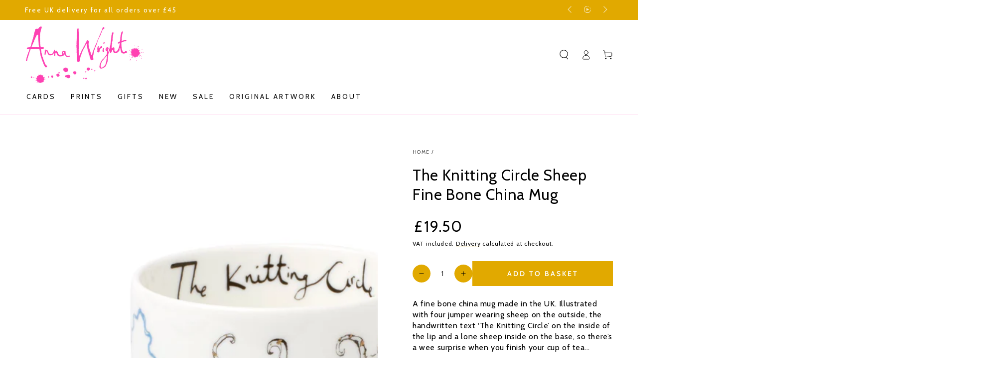

--- FILE ---
content_type: text/html; charset=utf-8
request_url: https://annawright.co.uk/products/the-knitting-circle-sheep-mug
body_size: 35407
content:
<!doctype html>
<html class="no-js" lang="en">
  <head>
    <meta charset="utf-8">
    <meta http-equiv="X-UA-Compatible" content="IE=edge">
    <meta name="viewport" content="width=device-width,initial-scale=1">
    <meta name="theme-color" content="">
    <link rel="canonical" href="https://annawright.co.uk/products/the-knitting-circle-sheep-mug">
    <link rel="preconnect" href="https://cdn.shopify.com" crossorigin><link rel="icon" type="image/png" href="//annawright.co.uk/cdn/shop/files/AW_Single_Splat_Pink_WEB_RGB.webp?crop=center&height=32&v=1670001543&width=32"><link rel="preconnect" href="https://fonts.shopifycdn.com" crossorigin><title>
      The Knitting Circle Sheep Fine Bone China Mug
 &ndash; Anna Wright Ltd</title><meta name="description" content="A fine bone china mug made in the UK. Illustrated with four jumper wearing sheep on the outside, the handwritten text ‘The Knitting Circle’ on the inside of the lip and a lone sheep inside on the base, so there’s a wee surprise when you finish your cup of tea… Supplied in a wee gift box.">

<meta property="og:site_name" content="Anna Wright Ltd">
<meta property="og:url" content="https://annawright.co.uk/products/the-knitting-circle-sheep-mug">
<meta property="og:title" content="The Knitting Circle Sheep Fine Bone China Mug">
<meta property="og:type" content="product">
<meta property="og:description" content="A fine bone china mug made in the UK. Illustrated with four jumper wearing sheep on the outside, the handwritten text ‘The Knitting Circle’ on the inside of the lip and a lone sheep inside on the base, so there’s a wee surprise when you finish your cup of tea… Supplied in a wee gift box."><meta property="og:image" content="http://annawright.co.uk/cdn/shop/products/22-06-ANNAWRIGHT-MUG-RIGHT-KNITTING-CIRCLE.jpg?v=1660636840">
  <meta property="og:image:secure_url" content="https://annawright.co.uk/cdn/shop/products/22-06-ANNAWRIGHT-MUG-RIGHT-KNITTING-CIRCLE.jpg?v=1660636840">
  <meta property="og:image:width" content="2500">
  <meta property="og:image:height" content="2499"><meta property="og:price:amount" content="19.50">
  <meta property="og:price:currency" content="GBP"><meta name="twitter:card" content="summary_large_image">
<meta name="twitter:title" content="The Knitting Circle Sheep Fine Bone China Mug">
<meta name="twitter:description" content="A fine bone china mug made in the UK. Illustrated with four jumper wearing sheep on the outside, the handwritten text ‘The Knitting Circle’ on the inside of the lip and a lone sheep inside on the base, so there’s a wee surprise when you finish your cup of tea… Supplied in a wee gift box.">


    <script src="//annawright.co.uk/cdn/shop/t/2/assets/vendor-v4.js" defer="defer"></script>
    <script src="//annawright.co.uk/cdn/shop/t/2/assets/global.js?v=106125072912595020131660622011" defer="defer"></script>

    <script>window.performance && window.performance.mark && window.performance.mark('shopify.content_for_header.start');</script><meta name="google-site-verification" content="5XOIt1Da6x-f3Z_tn8mHhMGNe-xiYPv7WeT5VRapkRo">
<meta name="facebook-domain-verification" content="tlxl4cwcyb24hjnuzv57jk2v3cyegs">
<meta name="google-site-verification" content="R8apz5GEwQ33EBTY42Dj0hg7kNlgY_uKgmlQFNtNsKE">
<meta name="google-site-verification" content="vtT1vuBc6A9riKUDhkHLxhsKeB0zHd7UNpWsOWGRnto">
<meta id="shopify-digital-wallet" name="shopify-digital-wallet" content="/57725517939/digital_wallets/dialog">
<meta name="shopify-checkout-api-token" content="d0e5e2cad8545c1d07feb4817efc1417">
<link rel="alternate" type="application/json+oembed" href="https://annawright.co.uk/products/the-knitting-circle-sheep-mug.oembed">
<script async="async" src="/checkouts/internal/preloads.js?locale=en-GB"></script>
<link rel="preconnect" href="https://shop.app" crossorigin="anonymous">
<script async="async" src="https://shop.app/checkouts/internal/preloads.js?locale=en-GB&shop_id=57725517939" crossorigin="anonymous"></script>
<script id="apple-pay-shop-capabilities" type="application/json">{"shopId":57725517939,"countryCode":"GB","currencyCode":"GBP","merchantCapabilities":["supports3DS"],"merchantId":"gid:\/\/shopify\/Shop\/57725517939","merchantName":"Anna Wright Ltd","requiredBillingContactFields":["postalAddress","email","phone"],"requiredShippingContactFields":["postalAddress","email","phone"],"shippingType":"shipping","supportedNetworks":["visa","maestro","masterCard","amex","discover","elo"],"total":{"type":"pending","label":"Anna Wright Ltd","amount":"1.00"},"shopifyPaymentsEnabled":true,"supportsSubscriptions":true}</script>
<script id="shopify-features" type="application/json">{"accessToken":"d0e5e2cad8545c1d07feb4817efc1417","betas":["rich-media-storefront-analytics"],"domain":"annawright.co.uk","predictiveSearch":true,"shopId":57725517939,"locale":"en"}</script>
<script>var Shopify = Shopify || {};
Shopify.shop = "anna-wright-2022.myshopify.com";
Shopify.locale = "en";
Shopify.currency = {"active":"GBP","rate":"1.0"};
Shopify.country = "GB";
Shopify.theme = {"name":"Be Yours","id":124398370931,"schema_name":"Be Yours","schema_version":"5.4.0","theme_store_id":1399,"role":"main"};
Shopify.theme.handle = "null";
Shopify.theme.style = {"id":null,"handle":null};
Shopify.cdnHost = "annawright.co.uk/cdn";
Shopify.routes = Shopify.routes || {};
Shopify.routes.root = "/";</script>
<script type="module">!function(o){(o.Shopify=o.Shopify||{}).modules=!0}(window);</script>
<script>!function(o){function n(){var o=[];function n(){o.push(Array.prototype.slice.apply(arguments))}return n.q=o,n}var t=o.Shopify=o.Shopify||{};t.loadFeatures=n(),t.autoloadFeatures=n()}(window);</script>
<script>
  window.ShopifyPay = window.ShopifyPay || {};
  window.ShopifyPay.apiHost = "shop.app\/pay";
  window.ShopifyPay.redirectState = null;
</script>
<script id="shop-js-analytics" type="application/json">{"pageType":"product"}</script>
<script defer="defer" async type="module" src="//annawright.co.uk/cdn/shopifycloud/shop-js/modules/v2/client.init-shop-cart-sync_BdyHc3Nr.en.esm.js"></script>
<script defer="defer" async type="module" src="//annawright.co.uk/cdn/shopifycloud/shop-js/modules/v2/chunk.common_Daul8nwZ.esm.js"></script>
<script type="module">
  await import("//annawright.co.uk/cdn/shopifycloud/shop-js/modules/v2/client.init-shop-cart-sync_BdyHc3Nr.en.esm.js");
await import("//annawright.co.uk/cdn/shopifycloud/shop-js/modules/v2/chunk.common_Daul8nwZ.esm.js");

  window.Shopify.SignInWithShop?.initShopCartSync?.({"fedCMEnabled":true,"windoidEnabled":true});

</script>
<script>
  window.Shopify = window.Shopify || {};
  if (!window.Shopify.featureAssets) window.Shopify.featureAssets = {};
  window.Shopify.featureAssets['shop-js'] = {"shop-cart-sync":["modules/v2/client.shop-cart-sync_QYOiDySF.en.esm.js","modules/v2/chunk.common_Daul8nwZ.esm.js"],"init-fed-cm":["modules/v2/client.init-fed-cm_DchLp9rc.en.esm.js","modules/v2/chunk.common_Daul8nwZ.esm.js"],"shop-button":["modules/v2/client.shop-button_OV7bAJc5.en.esm.js","modules/v2/chunk.common_Daul8nwZ.esm.js"],"init-windoid":["modules/v2/client.init-windoid_DwxFKQ8e.en.esm.js","modules/v2/chunk.common_Daul8nwZ.esm.js"],"shop-cash-offers":["modules/v2/client.shop-cash-offers_DWtL6Bq3.en.esm.js","modules/v2/chunk.common_Daul8nwZ.esm.js","modules/v2/chunk.modal_CQq8HTM6.esm.js"],"shop-toast-manager":["modules/v2/client.shop-toast-manager_CX9r1SjA.en.esm.js","modules/v2/chunk.common_Daul8nwZ.esm.js"],"init-shop-email-lookup-coordinator":["modules/v2/client.init-shop-email-lookup-coordinator_UhKnw74l.en.esm.js","modules/v2/chunk.common_Daul8nwZ.esm.js"],"pay-button":["modules/v2/client.pay-button_DzxNnLDY.en.esm.js","modules/v2/chunk.common_Daul8nwZ.esm.js"],"avatar":["modules/v2/client.avatar_BTnouDA3.en.esm.js"],"init-shop-cart-sync":["modules/v2/client.init-shop-cart-sync_BdyHc3Nr.en.esm.js","modules/v2/chunk.common_Daul8nwZ.esm.js"],"shop-login-button":["modules/v2/client.shop-login-button_D8B466_1.en.esm.js","modules/v2/chunk.common_Daul8nwZ.esm.js","modules/v2/chunk.modal_CQq8HTM6.esm.js"],"init-customer-accounts-sign-up":["modules/v2/client.init-customer-accounts-sign-up_C8fpPm4i.en.esm.js","modules/v2/client.shop-login-button_D8B466_1.en.esm.js","modules/v2/chunk.common_Daul8nwZ.esm.js","modules/v2/chunk.modal_CQq8HTM6.esm.js"],"init-shop-for-new-customer-accounts":["modules/v2/client.init-shop-for-new-customer-accounts_CVTO0Ztu.en.esm.js","modules/v2/client.shop-login-button_D8B466_1.en.esm.js","modules/v2/chunk.common_Daul8nwZ.esm.js","modules/v2/chunk.modal_CQq8HTM6.esm.js"],"init-customer-accounts":["modules/v2/client.init-customer-accounts_dRgKMfrE.en.esm.js","modules/v2/client.shop-login-button_D8B466_1.en.esm.js","modules/v2/chunk.common_Daul8nwZ.esm.js","modules/v2/chunk.modal_CQq8HTM6.esm.js"],"shop-follow-button":["modules/v2/client.shop-follow-button_CkZpjEct.en.esm.js","modules/v2/chunk.common_Daul8nwZ.esm.js","modules/v2/chunk.modal_CQq8HTM6.esm.js"],"lead-capture":["modules/v2/client.lead-capture_BntHBhfp.en.esm.js","modules/v2/chunk.common_Daul8nwZ.esm.js","modules/v2/chunk.modal_CQq8HTM6.esm.js"],"checkout-modal":["modules/v2/client.checkout-modal_CfxcYbTm.en.esm.js","modules/v2/chunk.common_Daul8nwZ.esm.js","modules/v2/chunk.modal_CQq8HTM6.esm.js"],"shop-login":["modules/v2/client.shop-login_Da4GZ2H6.en.esm.js","modules/v2/chunk.common_Daul8nwZ.esm.js","modules/v2/chunk.modal_CQq8HTM6.esm.js"],"payment-terms":["modules/v2/client.payment-terms_MV4M3zvL.en.esm.js","modules/v2/chunk.common_Daul8nwZ.esm.js","modules/v2/chunk.modal_CQq8HTM6.esm.js"]};
</script>
<script>(function() {
  var isLoaded = false;
  function asyncLoad() {
    if (isLoaded) return;
    isLoaded = true;
    var urls = ["https:\/\/static.klaviyo.com\/onsite\/js\/klaviyo.js?company_id=Ret34r\u0026shop=anna-wright-2022.myshopify.com","https:\/\/static.klaviyo.com\/onsite\/js\/klaviyo.js?company_id=Ret34r\u0026shop=anna-wright-2022.myshopify.com","https:\/\/cdn.nfcube.com\/fe25b45d953eaa1a12006be662506aef.js?shop=anna-wright-2022.myshopify.com"];
    for (var i = 0; i < urls.length; i++) {
      var s = document.createElement('script');
      s.type = 'text/javascript';
      s.async = true;
      s.src = urls[i];
      var x = document.getElementsByTagName('script')[0];
      x.parentNode.insertBefore(s, x);
    }
  };
  if(window.attachEvent) {
    window.attachEvent('onload', asyncLoad);
  } else {
    window.addEventListener('load', asyncLoad, false);
  }
})();</script>
<script id="__st">var __st={"a":57725517939,"offset":0,"reqid":"c174e6b9-0f5b-42e0-9edd-225f5c9442c6-1769003500","pageurl":"annawright.co.uk\/products\/the-knitting-circle-sheep-mug","u":"c12a97cd9f6a","p":"product","rtyp":"product","rid":6944668483699};</script>
<script>window.ShopifyPaypalV4VisibilityTracking = true;</script>
<script id="captcha-bootstrap">!function(){'use strict';const t='contact',e='account',n='new_comment',o=[[t,t],['blogs',n],['comments',n],[t,'customer']],c=[[e,'customer_login'],[e,'guest_login'],[e,'recover_customer_password'],[e,'create_customer']],r=t=>t.map((([t,e])=>`form[action*='/${t}']:not([data-nocaptcha='true']) input[name='form_type'][value='${e}']`)).join(','),a=t=>()=>t?[...document.querySelectorAll(t)].map((t=>t.form)):[];function s(){const t=[...o],e=r(t);return a(e)}const i='password',u='form_key',d=['recaptcha-v3-token','g-recaptcha-response','h-captcha-response',i],f=()=>{try{return window.sessionStorage}catch{return}},m='__shopify_v',_=t=>t.elements[u];function p(t,e,n=!1){try{const o=window.sessionStorage,c=JSON.parse(o.getItem(e)),{data:r}=function(t){const{data:e,action:n}=t;return t[m]||n?{data:e,action:n}:{data:t,action:n}}(c);for(const[e,n]of Object.entries(r))t.elements[e]&&(t.elements[e].value=n);n&&o.removeItem(e)}catch(o){console.error('form repopulation failed',{error:o})}}const l='form_type',E='cptcha';function T(t){t.dataset[E]=!0}const w=window,h=w.document,L='Shopify',v='ce_forms',y='captcha';let A=!1;((t,e)=>{const n=(g='f06e6c50-85a8-45c8-87d0-21a2b65856fe',I='https://cdn.shopify.com/shopifycloud/storefront-forms-hcaptcha/ce_storefront_forms_captcha_hcaptcha.v1.5.2.iife.js',D={infoText:'Protected by hCaptcha',privacyText:'Privacy',termsText:'Terms'},(t,e,n)=>{const o=w[L][v],c=o.bindForm;if(c)return c(t,g,e,D).then(n);var r;o.q.push([[t,g,e,D],n]),r=I,A||(h.body.append(Object.assign(h.createElement('script'),{id:'captcha-provider',async:!0,src:r})),A=!0)});var g,I,D;w[L]=w[L]||{},w[L][v]=w[L][v]||{},w[L][v].q=[],w[L][y]=w[L][y]||{},w[L][y].protect=function(t,e){n(t,void 0,e),T(t)},Object.freeze(w[L][y]),function(t,e,n,w,h,L){const[v,y,A,g]=function(t,e,n){const i=e?o:[],u=t?c:[],d=[...i,...u],f=r(d),m=r(i),_=r(d.filter((([t,e])=>n.includes(e))));return[a(f),a(m),a(_),s()]}(w,h,L),I=t=>{const e=t.target;return e instanceof HTMLFormElement?e:e&&e.form},D=t=>v().includes(t);t.addEventListener('submit',(t=>{const e=I(t);if(!e)return;const n=D(e)&&!e.dataset.hcaptchaBound&&!e.dataset.recaptchaBound,o=_(e),c=g().includes(e)&&(!o||!o.value);(n||c)&&t.preventDefault(),c&&!n&&(function(t){try{if(!f())return;!function(t){const e=f();if(!e)return;const n=_(t);if(!n)return;const o=n.value;o&&e.removeItem(o)}(t);const e=Array.from(Array(32),(()=>Math.random().toString(36)[2])).join('');!function(t,e){_(t)||t.append(Object.assign(document.createElement('input'),{type:'hidden',name:u})),t.elements[u].value=e}(t,e),function(t,e){const n=f();if(!n)return;const o=[...t.querySelectorAll(`input[type='${i}']`)].map((({name:t})=>t)),c=[...d,...o],r={};for(const[a,s]of new FormData(t).entries())c.includes(a)||(r[a]=s);n.setItem(e,JSON.stringify({[m]:1,action:t.action,data:r}))}(t,e)}catch(e){console.error('failed to persist form',e)}}(e),e.submit())}));const S=(t,e)=>{t&&!t.dataset[E]&&(n(t,e.some((e=>e===t))),T(t))};for(const o of['focusin','change'])t.addEventListener(o,(t=>{const e=I(t);D(e)&&S(e,y())}));const B=e.get('form_key'),M=e.get(l),P=B&&M;t.addEventListener('DOMContentLoaded',(()=>{const t=y();if(P)for(const e of t)e.elements[l].value===M&&p(e,B);[...new Set([...A(),...v().filter((t=>'true'===t.dataset.shopifyCaptcha))])].forEach((e=>S(e,t)))}))}(h,new URLSearchParams(w.location.search),n,t,e,['guest_login'])})(!0,!0)}();</script>
<script integrity="sha256-4kQ18oKyAcykRKYeNunJcIwy7WH5gtpwJnB7kiuLZ1E=" data-source-attribution="shopify.loadfeatures" defer="defer" src="//annawright.co.uk/cdn/shopifycloud/storefront/assets/storefront/load_feature-a0a9edcb.js" crossorigin="anonymous"></script>
<script crossorigin="anonymous" defer="defer" src="//annawright.co.uk/cdn/shopifycloud/storefront/assets/shopify_pay/storefront-65b4c6d7.js?v=20250812"></script>
<script data-source-attribution="shopify.dynamic_checkout.dynamic.init">var Shopify=Shopify||{};Shopify.PaymentButton=Shopify.PaymentButton||{isStorefrontPortableWallets:!0,init:function(){window.Shopify.PaymentButton.init=function(){};var t=document.createElement("script");t.src="https://annawright.co.uk/cdn/shopifycloud/portable-wallets/latest/portable-wallets.en.js",t.type="module",document.head.appendChild(t)}};
</script>
<script data-source-attribution="shopify.dynamic_checkout.buyer_consent">
  function portableWalletsHideBuyerConsent(e){var t=document.getElementById("shopify-buyer-consent"),n=document.getElementById("shopify-subscription-policy-button");t&&n&&(t.classList.add("hidden"),t.setAttribute("aria-hidden","true"),n.removeEventListener("click",e))}function portableWalletsShowBuyerConsent(e){var t=document.getElementById("shopify-buyer-consent"),n=document.getElementById("shopify-subscription-policy-button");t&&n&&(t.classList.remove("hidden"),t.removeAttribute("aria-hidden"),n.addEventListener("click",e))}window.Shopify?.PaymentButton&&(window.Shopify.PaymentButton.hideBuyerConsent=portableWalletsHideBuyerConsent,window.Shopify.PaymentButton.showBuyerConsent=portableWalletsShowBuyerConsent);
</script>
<script data-source-attribution="shopify.dynamic_checkout.cart.bootstrap">document.addEventListener("DOMContentLoaded",(function(){function t(){return document.querySelector("shopify-accelerated-checkout-cart, shopify-accelerated-checkout")}if(t())Shopify.PaymentButton.init();else{new MutationObserver((function(e,n){t()&&(Shopify.PaymentButton.init(),n.disconnect())})).observe(document.body,{childList:!0,subtree:!0})}}));
</script>
<link id="shopify-accelerated-checkout-styles" rel="stylesheet" media="screen" href="https://annawright.co.uk/cdn/shopifycloud/portable-wallets/latest/accelerated-checkout-backwards-compat.css" crossorigin="anonymous">
<style id="shopify-accelerated-checkout-cart">
        #shopify-buyer-consent {
  margin-top: 1em;
  display: inline-block;
  width: 100%;
}

#shopify-buyer-consent.hidden {
  display: none;
}

#shopify-subscription-policy-button {
  background: none;
  border: none;
  padding: 0;
  text-decoration: underline;
  font-size: inherit;
  cursor: pointer;
}

#shopify-subscription-policy-button::before {
  box-shadow: none;
}

      </style>
<script id="sections-script" data-sections="main-product,product-recommendations,header,footer" defer="defer" src="//annawright.co.uk/cdn/shop/t/2/compiled_assets/scripts.js?v=916"></script>
<script>window.performance && window.performance.mark && window.performance.mark('shopify.content_for_header.end');</script>

<style data-shopify>@font-face {
  font-family: Cabin;
  font-weight: 400;
  font-style: normal;
  font-display: swap;
  src: url("//annawright.co.uk/cdn/fonts/cabin/cabin_n4.cefc6494a78f87584a6f312fea532919154f66fe.woff2") format("woff2"),
       url("//annawright.co.uk/cdn/fonts/cabin/cabin_n4.8c16611b00f59d27f4b27ce4328dfe514ce77517.woff") format("woff");
}

  @font-face {
  font-family: Cabin;
  font-weight: 600;
  font-style: normal;
  font-display: swap;
  src: url("//annawright.co.uk/cdn/fonts/cabin/cabin_n6.c6b1e64927bbec1c65aab7077888fb033480c4f7.woff2") format("woff2"),
       url("//annawright.co.uk/cdn/fonts/cabin/cabin_n6.6c2e65d54c893ad9f1390da3b810b8e6cf976a4f.woff") format("woff");
}

  @font-face {
  font-family: Cabin;
  font-weight: 400;
  font-style: italic;
  font-display: swap;
  src: url("//annawright.co.uk/cdn/fonts/cabin/cabin_i4.d89c1b32b09ecbc46c12781fcf7b2085f17c0be9.woff2") format("woff2"),
       url("//annawright.co.uk/cdn/fonts/cabin/cabin_i4.0a521b11d0b69adfc41e22a263eec7c02aecfe99.woff") format("woff");
}

  @font-face {
  font-family: Cabin;
  font-weight: 600;
  font-style: italic;
  font-display: swap;
  src: url("//annawright.co.uk/cdn/fonts/cabin/cabin_i6.f09e39e860dd73a664673caf87e5a0b93b584340.woff2") format("woff2"),
       url("//annawright.co.uk/cdn/fonts/cabin/cabin_i6.5b37bf1fce036a7ee54dbf8fb86341d9c8883ee1.woff") format("woff");
}

  @font-face {
  font-family: Cabin;
  font-weight: 400;
  font-style: normal;
  font-display: swap;
  src: url("//annawright.co.uk/cdn/fonts/cabin/cabin_n4.cefc6494a78f87584a6f312fea532919154f66fe.woff2") format("woff2"),
       url("//annawright.co.uk/cdn/fonts/cabin/cabin_n4.8c16611b00f59d27f4b27ce4328dfe514ce77517.woff") format("woff");
}

  @font-face {
  font-family: Cabin;
  font-weight: 600;
  font-style: normal;
  font-display: swap;
  src: url("//annawright.co.uk/cdn/fonts/cabin/cabin_n6.c6b1e64927bbec1c65aab7077888fb033480c4f7.woff2") format("woff2"),
       url("//annawright.co.uk/cdn/fonts/cabin/cabin_n6.6c2e65d54c893ad9f1390da3b810b8e6cf976a4f.woff") format("woff");
}


  :root {
    --be-yours-version: "5.4.0";
    --font-body-family: Cabin, sans-serif;
    --font-body-style: normal;
    --font-body-weight: 400;

    --font-heading-family: Cabin, sans-serif;
    --font-heading-style: normal;
    --font-heading-weight: 400;

    --font-body-scale: 1.0;
    --font-heading-scale: 1.1;

    --font-navigation-family: var(--font-heading-family);
    --font-navigation-size: 14px;
    --font-button-family: var(--font-body-family);
    --font-button-size: 14px;
    --font-button-baseline: 0rem;

    --color-base-text: 0, 0, 0;
    --color-base-background: 255, 255, 255;
    --color-base-solid-button-labels: 255, 255, 255;
    --color-base-outline-button-labels: 0, 0, 0;
    --color-base-accent: 225, 169, 0;
    --color-base-heading: 0, 0, 0;
    --color-border: 225, 169, 0;
    --color-placeholder: 243, 243, 243;
    --color-overlay: 0, 0, 0;
    --color-keyboard-focus: 225, 169, 0;
    --color-shadow: 225, 169, 0;
    --shadow-opacity: 1;

    --color-background-dark: 235, 235, 235;
    --color-price: #000000;
    --color-sale-price: #ff41b4;
    --color-reviews: #e1a900;
    --color-critical: #d72c0d;
    --color-success: #008060;

    --payment-terms-background-color: #ffffff;
    --page-width: 160rem;
    --page-width-margin: 0rem;

    --card-color-scheme: var(--color-placeholder);
    --card-text-alignment: left;
    --card-image-padding: 0px;
    --card-border-width: 0px;
    --card-radius: 0px;
    --card-shadow-horizontal-offset: 0px;
    --card-shadow-vertical-offset: 0px;
    
    --button-radius: 0px;
    --button-border-width: 1px;
    --button-shadow-horizontal-offset: 0px;
    --button-shadow-vertical-offset: 0px;

    --spacing-sections-desktop: 0px;
    --spacing-sections-mobile: 0px;
  }

  *,
  *::before,
  *::after {
    box-sizing: inherit;
  }

  html {
    box-sizing: border-box;
    font-size: calc(var(--font-body-scale) * 62.5%);
    height: 100%;
  }

  body {
    min-height: 100%;
    margin: 0;
    font-size: 1.5rem;
    letter-spacing: 0.06rem;
    line-height: calc(1 + 0.8 / var(--font-body-scale));
    font-family: var(--font-body-family);
    font-style: var(--font-body-style);
    font-weight: var(--font-body-weight);
  }

  @media screen and (min-width: 750px) {
    body {
      font-size: 1.6rem;
    }
  }</style><link href="//annawright.co.uk/cdn/shop/t/2/assets/base.css?v=4852950978738269291667290659" rel="stylesheet" type="text/css" media="all" /><link rel="preload" as="font" href="//annawright.co.uk/cdn/fonts/cabin/cabin_n4.cefc6494a78f87584a6f312fea532919154f66fe.woff2" type="font/woff2" crossorigin><link rel="preload" as="font" href="//annawright.co.uk/cdn/fonts/cabin/cabin_n4.cefc6494a78f87584a6f312fea532919154f66fe.woff2" type="font/woff2" crossorigin><link rel="stylesheet" href="//annawright.co.uk/cdn/shop/t/2/assets/component-predictive-search.css?v=182220736298816923731660622011" media="print" onload="this.media='all'"><link rel="stylesheet" href="//annawright.co.uk/cdn/shop/t/2/assets/component-quick-view.css?v=126740105409487937481660622013" media="print" onload="this.media='all'"><script>document.documentElement.className = document.documentElement.className.replace('no-js', 'js');</script>
    <!-- CODE SETTINGS START -->
<!-- CODE SETTINGS START -->

<!-- Please add your Google Ads Audience Source Tag ID -->


<!-- Please add your alpha2 code, you can find it here: https://help.shopify.com/en/api/custom-storefronts/storefront-api/reference/enum/countrycode -->


<!-- set your product id values are default, product_id, parent_id, sku-->


<!-- CODE SETTINGS END -->
  
        <!-- SlideRule Script Start -->
        <script name="sliderule-tracking" data-ot-ignore>
(function(){
	slideruleData = {
    "version":"v0.0.1",
    "referralExclusion":"/(paypal|visa|MasterCard|clicksafe|arcot\.com|geschuetzteinkaufen|checkout\.shopify\.com|checkout\.rechargeapps\.com|portal\.afterpay\.com|payfort)/",
    "googleSignals":true,
    "anonymizeIp":true,
    "productClicks":true,
    "persistentUserId":true,
    "hideBranding":false,
    "ecommerce":{"currencyCode":"GBP",
    "impressions":[]},
    "pageType":"product",
	"destinations":{"google_analytics_4":{"measurementIds":["G-J6FWPSVDMG"]}},
    "cookieUpdate":true
	}

	
		slideruleData.themeMode = "live"
	

	


	
	})();
</script>
<script async type="text/javascript" src=https://files.slideruletools.com/eluredils-g.js></script>
        <!-- SlideRule Script End -->
    <script src="//annawright.co.uk/cdn/shop/files/pandectes-rules.js?v=5273267286338586474"></script>
        <!-- BEGIN app block: shopify://apps/pandectes-gdpr/blocks/banner/58c0baa2-6cc1-480c-9ea6-38d6d559556a -->
  
    
      <!-- TCF is active, scripts are loaded above -->
      
      <script>
        
          window.PandectesSettings = {"store":{"id":57725517939,"plan":"plus","theme":"Be Yours","primaryLocale":"en","adminMode":false,"headless":false,"storefrontRootDomain":"","checkoutRootDomain":"","storefrontAccessToken":""},"tsPublished":1746312856,"declaration":{"declDays":"","declName":"","declPath":"","declType":"","isActive":false,"showType":true,"declHours":"","declYears":"","declDomain":"","declMonths":"","declMinutes":"","declPurpose":"","declSeconds":"","declSession":"","showPurpose":false,"declProvider":"","showProvider":true,"declIntroText":"","declRetention":"","declFirstParty":"","declThirdParty":"","showDateGenerated":true},"language":{"unpublished":[],"languageMode":"Single","fallbackLanguage":"en","languageDetection":"locale","languagesSupported":[]},"texts":{"managed":{"headerText":{"en":"Our Cookies"},"consentText":{"en":"Anna Wright uses cookies to give you the best possible online experience. By continuing to use our website, you're agreeing to our use of cookies."},"linkText":{"en":"Learn more"},"imprintText":{"en":"Imprint"},"googleLinkText":{"en":"Google's Privacy Terms"},"allowButtonText":{"en":"Continue"},"denyButtonText":{"en":"Learn more"},"dismissButtonText":{"en":"Learn More"},"leaveSiteButtonText":{"en":"Leave this site"},"preferencesButtonText":{"en":"Manage"},"cookiePolicyText":{"en":"Cookie policy"},"preferencesPopupTitleText":{"en":"Manage consent preferences"},"preferencesPopupIntroText":{"en":"We use cookies to optimise website functionality, analyse the performance, and provide a personalised experience to you. Some cookies are essential to make the website operate and function correctly. Those cookies cannot be disabled. In this window you can manage your preference of cookies."},"preferencesPopupSaveButtonText":{"en":"Save preferences"},"preferencesPopupCloseButtonText":{"en":"Close"},"preferencesPopupAcceptAllButtonText":{"en":"Accept all"},"preferencesPopupRejectAllButtonText":{"en":"Reject all"},"cookiesDetailsText":{"en":"Cookies details"},"preferencesPopupAlwaysAllowedText":{"en":"Always allowed"},"accessSectionParagraphText":{"en":"You have the right to request access to your data at any time."},"accessSectionTitleText":{"en":"Data portability"},"accessSectionAccountInfoActionText":{"en":"Personal data"},"accessSectionDownloadReportActionText":{"en":"Request export"},"accessSectionGDPRRequestsActionText":{"en":"Data subject requests"},"accessSectionOrdersRecordsActionText":{"en":"Orders"},"rectificationSectionParagraphText":{"en":"You have the right to request your data to be updated whenever you think it is appropriate."},"rectificationSectionTitleText":{"en":"Data Rectification"},"rectificationCommentPlaceholder":{"en":"Describe what you want to be updated"},"rectificationCommentValidationError":{"en":"Comment is required"},"rectificationSectionEditAccountActionText":{"en":"Request an update"},"erasureSectionTitleText":{"en":"Right to be forgotten"},"erasureSectionParagraphText":{"en":"You have the right to ask all your data to be erased. After that, you will no longer be able to access your account."},"erasureSectionRequestDeletionActionText":{"en":"Request personal data deletion"},"consentDate":{"en":"Consent date"},"consentId":{"en":"Consent ID"},"consentSectionChangeConsentActionText":{"en":"Change consent preference"},"consentSectionConsentedText":{"en":"You consented to the cookies policy of this website on"},"consentSectionNoConsentText":{"en":"You have not consented to the cookies policy of this website."},"consentSectionTitleText":{"en":"Your cookie consent"},"consentStatus":{"en":"Consent preference"},"confirmationFailureMessage":{"en":"Your request was not verified. Please try again and if problem persists, contact store owner for assistance"},"confirmationFailureTitle":{"en":"A problem occurred"},"confirmationSuccessMessage":{"en":"We will soon get back to you as to your request."},"confirmationSuccessTitle":{"en":"Your request is verified"},"guestsSupportEmailFailureMessage":{"en":"Your request was not submitted. Please try again and if problem persists, contact store owner for assistance."},"guestsSupportEmailFailureTitle":{"en":"A problem occurred"},"guestsSupportEmailPlaceholder":{"en":"E-mail address"},"guestsSupportEmailSuccessMessage":{"en":"If you are registered as a customer of this store, you will soon receive an email with instructions on how to proceed."},"guestsSupportEmailSuccessTitle":{"en":"Thank you for your request"},"guestsSupportEmailValidationError":{"en":"Email is not valid"},"guestsSupportInfoText":{"en":"Please login with your customer account to further proceed."},"submitButton":{"en":"Submit"},"submittingButton":{"en":"Submitting..."},"cancelButton":{"en":"Cancel"},"declIntroText":{"en":"We use cookies to optimize website functionality, analyze the performance, and provide personalized experience to you. Some cookies are essential to make the website operate and function correctly. Those cookies cannot be disabled. In this window you can manage your preference of cookies."},"declName":{"en":"Name"},"declPurpose":{"en":"Purpose"},"declType":{"en":"Type"},"declRetention":{"en":"Retention"},"declProvider":{"en":"Provider"},"declFirstParty":{"en":"First-party"},"declThirdParty":{"en":"Third-party"},"declSeconds":{"en":"seconds"},"declMinutes":{"en":"minutes"},"declHours":{"en":"hours"},"declDays":{"en":"days"},"declMonths":{"en":"months"},"declYears":{"en":"years"},"declSession":{"en":"Session"},"declDomain":{"en":"Domain"},"declPath":{"en":"Path"}},"categories":{"strictlyNecessaryCookiesTitleText":{"en":"Strictly necessary cookies"},"strictlyNecessaryCookiesDescriptionText":{"en":"These cookies are essential in order to enable you to move around the website and use its features, such as accessing secure areas of the website. The website cannot function properly without these cookies."},"functionalityCookiesTitleText":{"en":"Functional cookies"},"functionalityCookiesDescriptionText":{"en":"These cookies enable the site to provide enhanced functionality and personalisation. They may be set by us or by third party providers whose services we have added to our pages. If you do not allow these cookies then some or all of these services may not function properly."},"performanceCookiesTitleText":{"en":"Performance cookies"},"performanceCookiesDescriptionText":{"en":"These cookies enable us to monitor and improve the performance of our website. For example, they allow us to count visits, identify traffic sources and see which parts of the site are most popular."},"targetingCookiesTitleText":{"en":"Targeting cookies"},"targetingCookiesDescriptionText":{"en":"These cookies may be set through our site by our advertising partners. They may be used by those companies to build a profile of your interests and show you relevant adverts on other sites.    They do not store directly personal information, but are based on uniquely identifying your browser and internet device. If you do not allow these cookies, you will experience less targeted advertising."},"unclassifiedCookiesTitleText":{"en":"Unclassified cookies"},"unclassifiedCookiesDescriptionText":{"en":"Unclassified cookies are cookies that we are in the process of classifying, together with the providers of individual cookies."}},"auto":{}},"library":{"previewMode":false,"fadeInTimeout":0,"defaultBlocked":0,"showLink":true,"showImprintLink":false,"showGoogleLink":true,"enabled":true,"cookie":{"expiryDays":365,"secure":true,"domain":""},"dismissOnScroll":false,"dismissOnWindowClick":false,"dismissOnTimeout":false,"palette":{"popup":{"background":"#FFFFFF","backgroundForCalculations":{"a":1,"b":255,"g":255,"r":255},"text":"#444444"},"button":{"background":"#E1A900","backgroundForCalculations":{"a":1,"b":0,"g":169,"r":225},"text":"#FFFFFF","textForCalculation":{"a":1,"b":255,"g":255,"r":255},"border":"transparent"}},"content":{"href":"/policies/privacy-policy","imprintHref":"","close":"&#10005;","target":"_blank","logo":""},"window":"<div role=\"dialog\" aria-live=\"polite\" aria-label=\"cookieconsent\" aria-describedby=\"cookieconsent:desc\" id=\"pandectes-banner\" class=\"cc-window-wrapper cc-top-center-wrapper\"><div class=\"pd-cookie-banner-window cc-window {{classes}}\"><!--googleoff: all-->{{children}}<!--googleon: all--></div></div>","compliance":{"custom":"<div class=\"cc-compliance cc-highlight\">{{preferences}}{{allow}}</div>"},"type":"custom","layouts":{"basic":"{{header}}{{messagelink}}{{compliance}}{{close}}"},"position":"top-center","theme":"block","revokable":false,"animateRevokable":false,"revokableReset":false,"revokableLogoUrl":"https://anna-wright-2022.myshopify.com/cdn/shop/files/pandectes-reopen-logo.png","revokablePlacement":"bottom-left","revokableMarginHorizontal":15,"revokableMarginVertical":15,"static":false,"autoAttach":true,"hasTransition":true,"blacklistPage":[""],"elements":{"close":"<button aria-label=\"dismiss cookie message\" type=\"button\" tabindex=\"0\" class=\"cc-close\">{{close}}</button>","dismiss":"<button aria-label=\"dismiss cookie message\" type=\"button\" tabindex=\"0\" class=\"cc-btn cc-btn-decision cc-dismiss\">{{dismiss}}</button>","allow":"<button aria-label=\"allow cookies\" type=\"button\" tabindex=\"0\" class=\"cc-btn cc-btn-decision cc-allow\">{{allow}}</button>","deny":"<button aria-label=\"deny cookies\" type=\"button\" tabindex=\"0\" class=\"cc-btn cc-btn-decision cc-deny\">{{deny}}</button>","preferences":"<button aria-label=\"settings cookies\" tabindex=\"0\" type=\"button\" class=\"cc-btn cc-settings\" onclick=\"Pandectes.fn.openPreferences()\">{{preferences}}</button>"}},"geolocation":{"auOnly":false,"brOnly":false,"caOnly":false,"chOnly":false,"euOnly":false,"jpOnly":false,"nzOnly":false,"thOnly":false,"zaOnly":false,"canadaOnly":false,"globalVisibility":true},"dsr":{"guestsSupport":true,"accessSectionDownloadReportAuto":false},"banner":{"resetTs":1746174858,"extraCss":"        .cc-banner-logo {max-width: 31em!important;}    @media(min-width: 768px) {.cc-window.cc-floating{max-width: 31em!important;width: 31em!important;}}    .cc-message, .pd-cookie-banner-window .cc-header, .cc-logo {text-align: center}    .cc-window-wrapper{z-index: 2147483647;}    .cc-window{padding: 50px!important;z-index: 2147483647;font-family: sans-serif;}    .pd-cookie-banner-window .cc-header{font-family: sans-serif;}    .pd-cp-ui{font-family: sans-serif; background-color: #FFFFFF;color:#444444;}    button.pd-cp-btn, a.pd-cp-btn{background-color:#E1A900;color:#FFFFFF!important;}    input + .pd-cp-preferences-slider{background-color: rgba(68, 68, 68, 0.3)}    .pd-cp-scrolling-section::-webkit-scrollbar{background-color: rgba(68, 68, 68, 0.3)}    input:checked + .pd-cp-preferences-slider{background-color: rgba(68, 68, 68, 1)}    .pd-cp-scrolling-section::-webkit-scrollbar-thumb {background-color: rgba(68, 68, 68, 1)}    .pd-cp-ui-close{color:#444444;}    .pd-cp-preferences-slider:before{background-color: #FFFFFF}    .pd-cp-title:before {border-color: #444444!important}    .pd-cp-preferences-slider{background-color:#444444}    .pd-cp-toggle{color:#444444!important}    @media(max-width:699px) {.pd-cp-ui-close-top svg {fill: #444444}}    .pd-cp-toggle:hover,.pd-cp-toggle:visited,.pd-cp-toggle:active{color:#444444!important}    .pd-cookie-banner-window {box-shadow: 0 0 18px rgb(0 0 0 / 20%);}  ","customJavascript":{"useButtons":true},"showPoweredBy":false,"logoHeight":40,"revokableTrigger":false,"hybridStrict":false,"cookiesBlockedByDefault":"0","isActive":true,"implicitSavePreferences":false,"cookieIcon":false,"blockBots":false,"showCookiesDetails":true,"hasTransition":true,"blockingPage":false,"showOnlyLandingPage":false,"leaveSiteUrl":"https://pandectes.io","linkRespectStoreLang":false},"cookies":{"0":[{"name":"shopify_pay_redirect","type":"http","domain":"annawright.co.uk","path":"/","provider":"Shopify","firstParty":true,"retention":"1 hour(s)","expires":1,"unit":"declHours","purpose":{"en":"Used to accelerate the checkout process when the buyer has a Shop Pay account."}},{"name":"localization","type":"http","domain":"annawright.co.uk","path":"/","provider":"Shopify","firstParty":true,"retention":"1 year(s)","expires":1,"unit":"declYears","purpose":{"en":"Used to localize the cart to the correct country."}},{"name":"cart_currency","type":"http","domain":"annawright.co.uk","path":"/","provider":"Shopify","firstParty":true,"retention":"2 week(s)","expires":2,"unit":"declWeeks","purpose":{"en":"Used after a checkout is completed to initialize a new empty cart with the same currency as the one just used."}},{"name":"_tracking_consent","type":"http","domain":".annawright.co.uk","path":"/","provider":"Shopify","firstParty":true,"retention":"1 year(s)","expires":1,"unit":"declYears","purpose":{"en":"Used to store a user's preferences if a merchant has set up privacy rules in the visitor's region."}},{"name":"keep_alive","type":"http","domain":"annawright.co.uk","path":"/","provider":"Shopify","firstParty":true,"retention":"Session","expires":-56,"unit":"declYears","purpose":{"en":"Used when international domain redirection is enabled to determine if a request is the first one of a session."}},{"name":"secure_customer_sig","type":"http","domain":"annawright.co.uk","path":"/","provider":"Shopify","firstParty":true,"retention":"1 year(s)","expires":1,"unit":"declYears","purpose":{"en":"Used to identify a user after they sign into a shop as a customer so they do not need to log in again."}}],"1":[],"2":[{"name":"_shopify_sa_t","type":"http","domain":".annawright.co.uk","path":"/","provider":"Shopify","firstParty":true,"retention":"30 minute(s)","expires":30,"unit":"declMinutes","purpose":{"en":"Capture the landing page of visitor when they come from other sites to support marketing analytics."}},{"name":"_shopify_sa_p","type":"http","domain":".annawright.co.uk","path":"/","provider":"Shopify","firstParty":true,"retention":"30 minute(s)","expires":30,"unit":"declMinutes","purpose":{"en":"Capture the landing page of visitor when they come from other sites to support marketing analytics."}},{"name":"_ga","type":"http","domain":".annawright.co.uk","path":"/","provider":"Google","firstParty":true,"retention":"1 year(s)","expires":1,"unit":"declYears","purpose":{"en":"Cookie is set by Google Analytics with unknown functionality"}},{"name":"_shopify_y","type":"http","domain":".annawright.co.uk","path":"/","provider":"Shopify","firstParty":true,"retention":"1 year(s)","expires":1,"unit":"declYears","purpose":{"en":"Shopify analytics."}},{"name":"_orig_referrer","type":"http","domain":".annawright.co.uk","path":"/","provider":"Shopify","firstParty":true,"retention":"2 week(s)","expires":2,"unit":"declWeeks","purpose":{"en":"Allows merchant to identify where people are visiting them from."}},{"name":"_landing_page","type":"http","domain":".annawright.co.uk","path":"/","provider":"Shopify","firstParty":true,"retention":"2 week(s)","expires":2,"unit":"declWeeks","purpose":{"en":"Capture the landing page of visitor when they come from other sites."}},{"name":"_shopify_s","type":"http","domain":"uk","path":"/","provider":"Shopify","firstParty":false,"retention":"Session","expires":1,"unit":"declSeconds","purpose":{"en":"Used to identify a given browser session/shop combination. Duration is 30 minute rolling expiry of last use."}},{"name":"_shopify_s","type":"http","domain":"co.uk","path":"/","provider":"Shopify","firstParty":false,"retention":"Session","expires":1,"unit":"declSeconds","purpose":{"en":"Used to identify a given browser session/shop combination. Duration is 30 minute rolling expiry of last use."}},{"name":"_shopify_s","type":"http","domain":".annawright.co.uk","path":"/","provider":"Shopify","firstParty":true,"retention":"30 minute(s)","expires":30,"unit":"declMinutes","purpose":{"en":"Used to identify a given browser session/shop combination. Duration is 30 minute rolling expiry of last use."}},{"name":"_ga_*","type":"http","domain":".annawright.co.uk","path":"/","provider":"Google","firstParty":true,"retention":"1 year(s)","expires":1,"unit":"declYears","purpose":{"en":""}}],"4":[{"name":"_gcl_au","type":"http","domain":".annawright.co.uk","path":"/","provider":"Google","firstParty":true,"retention":"3 month(s)","expires":3,"unit":"declMonths","purpose":{"en":"Cookie is placed by Google Tag Manager to track conversions."}},{"name":"_fbp","type":"http","domain":".annawright.co.uk","path":"/","provider":"Facebook","firstParty":true,"retention":"3 month(s)","expires":3,"unit":"declMonths","purpose":{"en":"Cookie is placed by Facebook to track visits across websites."}},{"name":"__kla_id","type":"http","domain":"annawright.co.uk","path":"/","provider":"Klaviyo","firstParty":true,"retention":"1 year(s)","expires":1,"unit":"declYears","purpose":{"en":"Tracks when someone clicks through a Klaviyo email to your website."}}],"8":[{"name":"wpm-test-cookie","type":"http","domain":"uk","path":"/","provider":"Unknown","firstParty":false,"retention":"Session","expires":1,"unit":"declSeconds","purpose":{"en":""}},{"name":"wpm-test-cookie","type":"http","domain":"annawright.co.uk","path":"/","provider":"Unknown","firstParty":true,"retention":"Session","expires":1,"unit":"declSeconds","purpose":{"en":""}},{"name":"wpm-test-cookie","type":"http","domain":"co.uk","path":"/","provider":"Unknown","firstParty":false,"retention":"Session","expires":1,"unit":"declSeconds","purpose":{"en":""}},{"name":"cookiecookie","type":"http","domain":"annawright.co.uk","path":"/","provider":"Unknown","firstParty":true,"retention":"Session","expires":1,"unit":"declSeconds","purpose":{"en":""}}]},"blocker":{"isActive":false,"googleConsentMode":{"id":"","analyticsId":"G-J6FWPSVDMG","adwordsId":"AW-622829642","isActive":true,"adStorageCategory":4,"analyticsStorageCategory":2,"personalizationStorageCategory":1,"functionalityStorageCategory":1,"customEvent":true,"securityStorageCategory":0,"redactData":true,"urlPassthrough":true,"dataLayerProperty":"dataLayer","waitForUpdate":0,"useNativeChannel":false,"debugMode":false},"facebookPixel":{"id":"","isActive":false,"ldu":false},"microsoft":{"isActive":false,"uetTags":""},"rakuten":{"isActive":false,"cmp":false,"ccpa":false},"klaviyoIsActive":true,"gpcIsActive":true,"defaultBlocked":0,"patterns":{"whiteList":[],"blackList":{"1":[],"2":[],"4":[],"8":[]},"iframesWhiteList":[],"iframesBlackList":{"1":[],"2":[],"4":[],"8":[]},"beaconsWhiteList":[],"beaconsBlackList":{"1":[],"2":[],"4":[],"8":[]}}}};
        
        window.addEventListener('DOMContentLoaded', function(){
          const script = document.createElement('script');
          
            script.src = "https://cdn.shopify.com/extensions/019be0cb-53b8-76dc-af6c-64bb112d8731/gdpr-239/assets/pandectes-core.js";
          
          script.defer = true;
          document.body.appendChild(script);
        })
      </script>
    
  


<!-- END app block --><link href="https://monorail-edge.shopifysvc.com" rel="dns-prefetch">
<script>(function(){if ("sendBeacon" in navigator && "performance" in window) {try {var session_token_from_headers = performance.getEntriesByType('navigation')[0].serverTiming.find(x => x.name == '_s').description;} catch {var session_token_from_headers = undefined;}var session_cookie_matches = document.cookie.match(/_shopify_s=([^;]*)/);var session_token_from_cookie = session_cookie_matches && session_cookie_matches.length === 2 ? session_cookie_matches[1] : "";var session_token = session_token_from_headers || session_token_from_cookie || "";function handle_abandonment_event(e) {var entries = performance.getEntries().filter(function(entry) {return /monorail-edge.shopifysvc.com/.test(entry.name);});if (!window.abandonment_tracked && entries.length === 0) {window.abandonment_tracked = true;var currentMs = Date.now();var navigation_start = performance.timing.navigationStart;var payload = {shop_id: 57725517939,url: window.location.href,navigation_start,duration: currentMs - navigation_start,session_token,page_type: "product"};window.navigator.sendBeacon("https://monorail-edge.shopifysvc.com/v1/produce", JSON.stringify({schema_id: "online_store_buyer_site_abandonment/1.1",payload: payload,metadata: {event_created_at_ms: currentMs,event_sent_at_ms: currentMs}}));}}window.addEventListener('pagehide', handle_abandonment_event);}}());</script>
<script id="web-pixels-manager-setup">(function e(e,d,r,n,o){if(void 0===o&&(o={}),!Boolean(null===(a=null===(i=window.Shopify)||void 0===i?void 0:i.analytics)||void 0===a?void 0:a.replayQueue)){var i,a;window.Shopify=window.Shopify||{};var t=window.Shopify;t.analytics=t.analytics||{};var s=t.analytics;s.replayQueue=[],s.publish=function(e,d,r){return s.replayQueue.push([e,d,r]),!0};try{self.performance.mark("wpm:start")}catch(e){}var l=function(){var e={modern:/Edge?\/(1{2}[4-9]|1[2-9]\d|[2-9]\d{2}|\d{4,})\.\d+(\.\d+|)|Firefox\/(1{2}[4-9]|1[2-9]\d|[2-9]\d{2}|\d{4,})\.\d+(\.\d+|)|Chrom(ium|e)\/(9{2}|\d{3,})\.\d+(\.\d+|)|(Maci|X1{2}).+ Version\/(15\.\d+|(1[6-9]|[2-9]\d|\d{3,})\.\d+)([,.]\d+|)( \(\w+\)|)( Mobile\/\w+|) Safari\/|Chrome.+OPR\/(9{2}|\d{3,})\.\d+\.\d+|(CPU[ +]OS|iPhone[ +]OS|CPU[ +]iPhone|CPU IPhone OS|CPU iPad OS)[ +]+(15[._]\d+|(1[6-9]|[2-9]\d|\d{3,})[._]\d+)([._]\d+|)|Android:?[ /-](13[3-9]|1[4-9]\d|[2-9]\d{2}|\d{4,})(\.\d+|)(\.\d+|)|Android.+Firefox\/(13[5-9]|1[4-9]\d|[2-9]\d{2}|\d{4,})\.\d+(\.\d+|)|Android.+Chrom(ium|e)\/(13[3-9]|1[4-9]\d|[2-9]\d{2}|\d{4,})\.\d+(\.\d+|)|SamsungBrowser\/([2-9]\d|\d{3,})\.\d+/,legacy:/Edge?\/(1[6-9]|[2-9]\d|\d{3,})\.\d+(\.\d+|)|Firefox\/(5[4-9]|[6-9]\d|\d{3,})\.\d+(\.\d+|)|Chrom(ium|e)\/(5[1-9]|[6-9]\d|\d{3,})\.\d+(\.\d+|)([\d.]+$|.*Safari\/(?![\d.]+ Edge\/[\d.]+$))|(Maci|X1{2}).+ Version\/(10\.\d+|(1[1-9]|[2-9]\d|\d{3,})\.\d+)([,.]\d+|)( \(\w+\)|)( Mobile\/\w+|) Safari\/|Chrome.+OPR\/(3[89]|[4-9]\d|\d{3,})\.\d+\.\d+|(CPU[ +]OS|iPhone[ +]OS|CPU[ +]iPhone|CPU IPhone OS|CPU iPad OS)[ +]+(10[._]\d+|(1[1-9]|[2-9]\d|\d{3,})[._]\d+)([._]\d+|)|Android:?[ /-](13[3-9]|1[4-9]\d|[2-9]\d{2}|\d{4,})(\.\d+|)(\.\d+|)|Mobile Safari.+OPR\/([89]\d|\d{3,})\.\d+\.\d+|Android.+Firefox\/(13[5-9]|1[4-9]\d|[2-9]\d{2}|\d{4,})\.\d+(\.\d+|)|Android.+Chrom(ium|e)\/(13[3-9]|1[4-9]\d|[2-9]\d{2}|\d{4,})\.\d+(\.\d+|)|Android.+(UC? ?Browser|UCWEB|U3)[ /]?(15\.([5-9]|\d{2,})|(1[6-9]|[2-9]\d|\d{3,})\.\d+)\.\d+|SamsungBrowser\/(5\.\d+|([6-9]|\d{2,})\.\d+)|Android.+MQ{2}Browser\/(14(\.(9|\d{2,})|)|(1[5-9]|[2-9]\d|\d{3,})(\.\d+|))(\.\d+|)|K[Aa][Ii]OS\/(3\.\d+|([4-9]|\d{2,})\.\d+)(\.\d+|)/},d=e.modern,r=e.legacy,n=navigator.userAgent;return n.match(d)?"modern":n.match(r)?"legacy":"unknown"}(),u="modern"===l?"modern":"legacy",c=(null!=n?n:{modern:"",legacy:""})[u],f=function(e){return[e.baseUrl,"/wpm","/b",e.hashVersion,"modern"===e.buildTarget?"m":"l",".js"].join("")}({baseUrl:d,hashVersion:r,buildTarget:u}),m=function(e){var d=e.version,r=e.bundleTarget,n=e.surface,o=e.pageUrl,i=e.monorailEndpoint;return{emit:function(e){var a=e.status,t=e.errorMsg,s=(new Date).getTime(),l=JSON.stringify({metadata:{event_sent_at_ms:s},events:[{schema_id:"web_pixels_manager_load/3.1",payload:{version:d,bundle_target:r,page_url:o,status:a,surface:n,error_msg:t},metadata:{event_created_at_ms:s}}]});if(!i)return console&&console.warn&&console.warn("[Web Pixels Manager] No Monorail endpoint provided, skipping logging."),!1;try{return self.navigator.sendBeacon.bind(self.navigator)(i,l)}catch(e){}var u=new XMLHttpRequest;try{return u.open("POST",i,!0),u.setRequestHeader("Content-Type","text/plain"),u.send(l),!0}catch(e){return console&&console.warn&&console.warn("[Web Pixels Manager] Got an unhandled error while logging to Monorail."),!1}}}}({version:r,bundleTarget:l,surface:e.surface,pageUrl:self.location.href,monorailEndpoint:e.monorailEndpoint});try{o.browserTarget=l,function(e){var d=e.src,r=e.async,n=void 0===r||r,o=e.onload,i=e.onerror,a=e.sri,t=e.scriptDataAttributes,s=void 0===t?{}:t,l=document.createElement("script"),u=document.querySelector("head"),c=document.querySelector("body");if(l.async=n,l.src=d,a&&(l.integrity=a,l.crossOrigin="anonymous"),s)for(var f in s)if(Object.prototype.hasOwnProperty.call(s,f))try{l.dataset[f]=s[f]}catch(e){}if(o&&l.addEventListener("load",o),i&&l.addEventListener("error",i),u)u.appendChild(l);else{if(!c)throw new Error("Did not find a head or body element to append the script");c.appendChild(l)}}({src:f,async:!0,onload:function(){if(!function(){var e,d;return Boolean(null===(d=null===(e=window.Shopify)||void 0===e?void 0:e.analytics)||void 0===d?void 0:d.initialized)}()){var d=window.webPixelsManager.init(e)||void 0;if(d){var r=window.Shopify.analytics;r.replayQueue.forEach((function(e){var r=e[0],n=e[1],o=e[2];d.publishCustomEvent(r,n,o)})),r.replayQueue=[],r.publish=d.publishCustomEvent,r.visitor=d.visitor,r.initialized=!0}}},onerror:function(){return m.emit({status:"failed",errorMsg:"".concat(f," has failed to load")})},sri:function(e){var d=/^sha384-[A-Za-z0-9+/=]+$/;return"string"==typeof e&&d.test(e)}(c)?c:"",scriptDataAttributes:o}),m.emit({status:"loading"})}catch(e){m.emit({status:"failed",errorMsg:(null==e?void 0:e.message)||"Unknown error"})}}})({shopId: 57725517939,storefrontBaseUrl: "https://annawright.co.uk",extensionsBaseUrl: "https://extensions.shopifycdn.com/cdn/shopifycloud/web-pixels-manager",monorailEndpoint: "https://monorail-edge.shopifysvc.com/unstable/produce_batch",surface: "storefront-renderer",enabledBetaFlags: ["2dca8a86"],webPixelsConfigList: [{"id":"1759150456","configuration":"{\"accountID\":\"Ret34r\",\"webPixelConfig\":\"eyJlbmFibGVBZGRlZFRvQ2FydEV2ZW50cyI6IHRydWV9\"}","eventPayloadVersion":"v1","runtimeContext":"STRICT","scriptVersion":"524f6c1ee37bacdca7657a665bdca589","type":"APP","apiClientId":123074,"privacyPurposes":["ANALYTICS","MARKETING"],"dataSharingAdjustments":{"protectedCustomerApprovalScopes":["read_customer_address","read_customer_email","read_customer_name","read_customer_personal_data","read_customer_phone"]}},{"id":"888799608","configuration":"{\"config\":\"{\\\"google_tag_ids\\\":[\\\"G-J6FWPSVDMG\\\",\\\"AW-622829642\\\",\\\"GT-T5RN4TBH\\\"],\\\"target_country\\\":\\\"ZZ\\\",\\\"gtag_events\\\":[{\\\"type\\\":\\\"begin_checkout\\\",\\\"action_label\\\":[\\\"G-J6FWPSVDMG\\\",\\\"AW-622829642\\\/zyMnCKnT_acaEMrA_qgC\\\"]},{\\\"type\\\":\\\"search\\\",\\\"action_label\\\":[\\\"G-J6FWPSVDMG\\\",\\\"AW-622829642\\\/VKEzCLPX_acaEMrA_qgC\\\"]},{\\\"type\\\":\\\"view_item\\\",\\\"action_label\\\":[\\\"G-J6FWPSVDMG\\\",\\\"AW-622829642\\\/i4x8CLDX_acaEMrA_qgC\\\",\\\"MC-L5D3JM813J\\\"]},{\\\"type\\\":\\\"purchase\\\",\\\"action_label\\\":[\\\"G-J6FWPSVDMG\\\",\\\"AW-622829642\\\/d2OJCKbT_acaEMrA_qgC\\\",\\\"MC-L5D3JM813J\\\",\\\"AW-622829642\\\/u1NlCJCL14cYEMrA_qgC\\\"]},{\\\"type\\\":\\\"page_view\\\",\\\"action_label\\\":[\\\"G-J6FWPSVDMG\\\",\\\"AW-622829642\\\/BbCQCK_T_acaEMrA_qgC\\\",\\\"MC-L5D3JM813J\\\"]},{\\\"type\\\":\\\"add_payment_info\\\",\\\"action_label\\\":[\\\"G-J6FWPSVDMG\\\",\\\"AW-622829642\\\/125kCLbX_acaEMrA_qgC\\\"]},{\\\"type\\\":\\\"add_to_cart\\\",\\\"action_label\\\":[\\\"G-J6FWPSVDMG\\\",\\\"AW-622829642\\\/F63KCKzT_acaEMrA_qgC\\\"]}],\\\"enable_monitoring_mode\\\":false}\"}","eventPayloadVersion":"v1","runtimeContext":"OPEN","scriptVersion":"b2a88bafab3e21179ed38636efcd8a93","type":"APP","apiClientId":1780363,"privacyPurposes":[],"dataSharingAdjustments":{"protectedCustomerApprovalScopes":["read_customer_address","read_customer_email","read_customer_name","read_customer_personal_data","read_customer_phone"]}},{"id":"202571891","configuration":"{\"pixel_id\":\"273913503017007\",\"pixel_type\":\"facebook_pixel\",\"metaapp_system_user_token\":\"-\"}","eventPayloadVersion":"v1","runtimeContext":"OPEN","scriptVersion":"ca16bc87fe92b6042fbaa3acc2fbdaa6","type":"APP","apiClientId":2329312,"privacyPurposes":["ANALYTICS","MARKETING","SALE_OF_DATA"],"dataSharingAdjustments":{"protectedCustomerApprovalScopes":["read_customer_address","read_customer_email","read_customer_name","read_customer_personal_data","read_customer_phone"]}},{"id":"shopify-app-pixel","configuration":"{}","eventPayloadVersion":"v1","runtimeContext":"STRICT","scriptVersion":"0450","apiClientId":"shopify-pixel","type":"APP","privacyPurposes":["ANALYTICS","MARKETING"]},{"id":"shopify-custom-pixel","eventPayloadVersion":"v1","runtimeContext":"LAX","scriptVersion":"0450","apiClientId":"shopify-pixel","type":"CUSTOM","privacyPurposes":["ANALYTICS","MARKETING"]}],isMerchantRequest: false,initData: {"shop":{"name":"Anna Wright Ltd","paymentSettings":{"currencyCode":"GBP"},"myshopifyDomain":"anna-wright-2022.myshopify.com","countryCode":"GB","storefrontUrl":"https:\/\/annawright.co.uk"},"customer":null,"cart":null,"checkout":null,"productVariants":[{"price":{"amount":19.5,"currencyCode":"GBP"},"product":{"title":"The Knitting Circle Sheep Fine Bone China Mug","vendor":"Anna Wright Ltd","id":"6944668483699","untranslatedTitle":"The Knitting Circle Sheep Fine Bone China Mug","url":"\/products\/the-knitting-circle-sheep-mug","type":"Mugs"},"id":"40363027759219","image":{"src":"\/\/annawright.co.uk\/cdn\/shop\/products\/22-06-ANNAWRIGHT-MUG-RIGHT-KNITTING-CIRCLE.jpg?v=1660636840"},"sku":"MUG-14","title":"Default Title","untranslatedTitle":"Default Title"}],"purchasingCompany":null},},"https://annawright.co.uk/cdn","fcfee988w5aeb613cpc8e4bc33m6693e112",{"modern":"","legacy":""},{"shopId":"57725517939","storefrontBaseUrl":"https:\/\/annawright.co.uk","extensionBaseUrl":"https:\/\/extensions.shopifycdn.com\/cdn\/shopifycloud\/web-pixels-manager","surface":"storefront-renderer","enabledBetaFlags":"[\"2dca8a86\"]","isMerchantRequest":"false","hashVersion":"fcfee988w5aeb613cpc8e4bc33m6693e112","publish":"custom","events":"[[\"page_viewed\",{}],[\"product_viewed\",{\"productVariant\":{\"price\":{\"amount\":19.5,\"currencyCode\":\"GBP\"},\"product\":{\"title\":\"The Knitting Circle Sheep Fine Bone China Mug\",\"vendor\":\"Anna Wright Ltd\",\"id\":\"6944668483699\",\"untranslatedTitle\":\"The Knitting Circle Sheep Fine Bone China Mug\",\"url\":\"\/products\/the-knitting-circle-sheep-mug\",\"type\":\"Mugs\"},\"id\":\"40363027759219\",\"image\":{\"src\":\"\/\/annawright.co.uk\/cdn\/shop\/products\/22-06-ANNAWRIGHT-MUG-RIGHT-KNITTING-CIRCLE.jpg?v=1660636840\"},\"sku\":\"MUG-14\",\"title\":\"Default Title\",\"untranslatedTitle\":\"Default Title\"}}]]"});</script><script>
  window.ShopifyAnalytics = window.ShopifyAnalytics || {};
  window.ShopifyAnalytics.meta = window.ShopifyAnalytics.meta || {};
  window.ShopifyAnalytics.meta.currency = 'GBP';
  var meta = {"product":{"id":6944668483699,"gid":"gid:\/\/shopify\/Product\/6944668483699","vendor":"Anna Wright Ltd","type":"Mugs","handle":"the-knitting-circle-sheep-mug","variants":[{"id":40363027759219,"price":1950,"name":"The Knitting Circle Sheep Fine Bone China Mug","public_title":null,"sku":"MUG-14"}],"remote":false},"page":{"pageType":"product","resourceType":"product","resourceId":6944668483699,"requestId":"c174e6b9-0f5b-42e0-9edd-225f5c9442c6-1769003500"}};
  for (var attr in meta) {
    window.ShopifyAnalytics.meta[attr] = meta[attr];
  }
</script>
<script class="analytics">
  (function () {
    var customDocumentWrite = function(content) {
      var jquery = null;

      if (window.jQuery) {
        jquery = window.jQuery;
      } else if (window.Checkout && window.Checkout.$) {
        jquery = window.Checkout.$;
      }

      if (jquery) {
        jquery('body').append(content);
      }
    };

    var hasLoggedConversion = function(token) {
      if (token) {
        return document.cookie.indexOf('loggedConversion=' + token) !== -1;
      }
      return false;
    }

    var setCookieIfConversion = function(token) {
      if (token) {
        var twoMonthsFromNow = new Date(Date.now());
        twoMonthsFromNow.setMonth(twoMonthsFromNow.getMonth() + 2);

        document.cookie = 'loggedConversion=' + token + '; expires=' + twoMonthsFromNow;
      }
    }

    var trekkie = window.ShopifyAnalytics.lib = window.trekkie = window.trekkie || [];
    if (trekkie.integrations) {
      return;
    }
    trekkie.methods = [
      'identify',
      'page',
      'ready',
      'track',
      'trackForm',
      'trackLink'
    ];
    trekkie.factory = function(method) {
      return function() {
        var args = Array.prototype.slice.call(arguments);
        args.unshift(method);
        trekkie.push(args);
        return trekkie;
      };
    };
    for (var i = 0; i < trekkie.methods.length; i++) {
      var key = trekkie.methods[i];
      trekkie[key] = trekkie.factory(key);
    }
    trekkie.load = function(config) {
      trekkie.config = config || {};
      trekkie.config.initialDocumentCookie = document.cookie;
      var first = document.getElementsByTagName('script')[0];
      var script = document.createElement('script');
      script.type = 'text/javascript';
      script.onerror = function(e) {
        var scriptFallback = document.createElement('script');
        scriptFallback.type = 'text/javascript';
        scriptFallback.onerror = function(error) {
                var Monorail = {
      produce: function produce(monorailDomain, schemaId, payload) {
        var currentMs = new Date().getTime();
        var event = {
          schema_id: schemaId,
          payload: payload,
          metadata: {
            event_created_at_ms: currentMs,
            event_sent_at_ms: currentMs
          }
        };
        return Monorail.sendRequest("https://" + monorailDomain + "/v1/produce", JSON.stringify(event));
      },
      sendRequest: function sendRequest(endpointUrl, payload) {
        // Try the sendBeacon API
        if (window && window.navigator && typeof window.navigator.sendBeacon === 'function' && typeof window.Blob === 'function' && !Monorail.isIos12()) {
          var blobData = new window.Blob([payload], {
            type: 'text/plain'
          });

          if (window.navigator.sendBeacon(endpointUrl, blobData)) {
            return true;
          } // sendBeacon was not successful

        } // XHR beacon

        var xhr = new XMLHttpRequest();

        try {
          xhr.open('POST', endpointUrl);
          xhr.setRequestHeader('Content-Type', 'text/plain');
          xhr.send(payload);
        } catch (e) {
          console.log(e);
        }

        return false;
      },
      isIos12: function isIos12() {
        return window.navigator.userAgent.lastIndexOf('iPhone; CPU iPhone OS 12_') !== -1 || window.navigator.userAgent.lastIndexOf('iPad; CPU OS 12_') !== -1;
      }
    };
    Monorail.produce('monorail-edge.shopifysvc.com',
      'trekkie_storefront_load_errors/1.1',
      {shop_id: 57725517939,
      theme_id: 124398370931,
      app_name: "storefront",
      context_url: window.location.href,
      source_url: "//annawright.co.uk/cdn/s/trekkie.storefront.cd680fe47e6c39ca5d5df5f0a32d569bc48c0f27.min.js"});

        };
        scriptFallback.async = true;
        scriptFallback.src = '//annawright.co.uk/cdn/s/trekkie.storefront.cd680fe47e6c39ca5d5df5f0a32d569bc48c0f27.min.js';
        first.parentNode.insertBefore(scriptFallback, first);
      };
      script.async = true;
      script.src = '//annawright.co.uk/cdn/s/trekkie.storefront.cd680fe47e6c39ca5d5df5f0a32d569bc48c0f27.min.js';
      first.parentNode.insertBefore(script, first);
    };
    trekkie.load(
      {"Trekkie":{"appName":"storefront","development":false,"defaultAttributes":{"shopId":57725517939,"isMerchantRequest":null,"themeId":124398370931,"themeCityHash":"9642743376624930625","contentLanguage":"en","currency":"GBP","eventMetadataId":"dd5d6e08-b325-47b5-8170-a5605c8eb4d1"},"isServerSideCookieWritingEnabled":true,"monorailRegion":"shop_domain","enabledBetaFlags":["65f19447"]},"Session Attribution":{},"S2S":{"facebookCapiEnabled":true,"source":"trekkie-storefront-renderer","apiClientId":580111}}
    );

    var loaded = false;
    trekkie.ready(function() {
      if (loaded) return;
      loaded = true;

      window.ShopifyAnalytics.lib = window.trekkie;

      var originalDocumentWrite = document.write;
      document.write = customDocumentWrite;
      try { window.ShopifyAnalytics.merchantGoogleAnalytics.call(this); } catch(error) {};
      document.write = originalDocumentWrite;

      window.ShopifyAnalytics.lib.page(null,{"pageType":"product","resourceType":"product","resourceId":6944668483699,"requestId":"c174e6b9-0f5b-42e0-9edd-225f5c9442c6-1769003500","shopifyEmitted":true});

      var match = window.location.pathname.match(/checkouts\/(.+)\/(thank_you|post_purchase)/)
      var token = match? match[1]: undefined;
      if (!hasLoggedConversion(token)) {
        setCookieIfConversion(token);
        window.ShopifyAnalytics.lib.track("Viewed Product",{"currency":"GBP","variantId":40363027759219,"productId":6944668483699,"productGid":"gid:\/\/shopify\/Product\/6944668483699","name":"The Knitting Circle Sheep Fine Bone China Mug","price":"19.50","sku":"MUG-14","brand":"Anna Wright Ltd","variant":null,"category":"Mugs","nonInteraction":true,"remote":false},undefined,undefined,{"shopifyEmitted":true});
      window.ShopifyAnalytics.lib.track("monorail:\/\/trekkie_storefront_viewed_product\/1.1",{"currency":"GBP","variantId":40363027759219,"productId":6944668483699,"productGid":"gid:\/\/shopify\/Product\/6944668483699","name":"The Knitting Circle Sheep Fine Bone China Mug","price":"19.50","sku":"MUG-14","brand":"Anna Wright Ltd","variant":null,"category":"Mugs","nonInteraction":true,"remote":false,"referer":"https:\/\/annawright.co.uk\/products\/the-knitting-circle-sheep-mug"});
      }
    });


        var eventsListenerScript = document.createElement('script');
        eventsListenerScript.async = true;
        eventsListenerScript.src = "//annawright.co.uk/cdn/shopifycloud/storefront/assets/shop_events_listener-3da45d37.js";
        document.getElementsByTagName('head')[0].appendChild(eventsListenerScript);

})();</script>
  <script>
  if (!window.ga || (window.ga && typeof window.ga !== 'function')) {
    window.ga = function ga() {
      (window.ga.q = window.ga.q || []).push(arguments);
      if (window.Shopify && window.Shopify.analytics && typeof window.Shopify.analytics.publish === 'function') {
        window.Shopify.analytics.publish("ga_stub_called", {}, {sendTo: "google_osp_migration"});
      }
      console.error("Shopify's Google Analytics stub called with:", Array.from(arguments), "\nSee https://help.shopify.com/manual/promoting-marketing/pixels/pixel-migration#google for more information.");
    };
    if (window.Shopify && window.Shopify.analytics && typeof window.Shopify.analytics.publish === 'function') {
      window.Shopify.analytics.publish("ga_stub_initialized", {}, {sendTo: "google_osp_migration"});
    }
  }
</script>
<script
  defer
  src="https://annawright.co.uk/cdn/shopifycloud/perf-kit/shopify-perf-kit-3.0.4.min.js"
  data-application="storefront-renderer"
  data-shop-id="57725517939"
  data-render-region="gcp-us-east1"
  data-page-type="product"
  data-theme-instance-id="124398370931"
  data-theme-name="Be Yours"
  data-theme-version="5.4.0"
  data-monorail-region="shop_domain"
  data-resource-timing-sampling-rate="10"
  data-shs="true"
  data-shs-beacon="true"
  data-shs-export-with-fetch="true"
  data-shs-logs-sample-rate="1"
  data-shs-beacon-endpoint="https://annawright.co.uk/api/collect"
></script>
</head>

  <body class="template-product" data-animate-image data-lazy-image>
    <a class="skip-to-content-link button button--small visually-hidden" href="#MainContent">
      Skip to content
    </a>

    

    <div class="transition-body">
      <div id="shopify-section-announcement-bar" class="shopify-section"><style data-shopify>:root {
      --announcement-bar-height: 40px;
    }
    
    #shopify-section-announcement-bar {
      --color-background: 225, 169, 0;
      --color-foreground: 255, 255, 255;
    }

    .announcement-bar {
      font-size: 1.3rem;
      line-height: calc(1 + 0.2 / var(--font-body-scale));
      position: relative;
      z-index: 101;
    }

    announcement-bar {
      position: relative;
      display: grid;
      grid-template-columns: 1fr auto;
    }

    .announcement-slider {
      height: var(--announcement-bar-height);
    }

    .announcement-slider__slide {
      width: 100%;
      height: 100%;
      display: flex;
      align-items: center;
      justify-content: center;
    }</style><link href="//annawright.co.uk/cdn/shop/t/2/assets/section-announcement-bar.css?v=129838083172172136971660622014" rel="stylesheet" type="text/css" media="all" />

  <div class="announcement-bar">
    <div class="page-width">
      <announcement-bar id="AnnouncementSlider-announcement-bar" data-compact="true" data-autorotate="true" data-autorotate-speed="5" data-block-count="2">
        <div class="announcement-slider"><div id="AnnouncementSlide-announcement-bar-0" class="announcement-slider__slide" data-index="0" ><span class="announcement-text">Free UK delivery for all orders over £45</span></div><div id="AnnouncementSlide-3ee8af09-d475-46ff-a6f1-78c5299093ea" class="announcement-slider__slide" data-index="1" ><span class="announcement-text">Sign up for our monthly newsletter to receive a 10% off code</span></div></div><div class="announcement__buttons">
            <button class="announcement__button announcement__button--prev" name="previous" aria-label="Slide left">
              <svg xmlns="http://www.w3.org/2000/svg" aria-hidden="true" focusable="false" role="presentation" class="icon icon-chevron" fill="none" viewBox="0 0 100 100">
      <path fill-rule="evenodd" clip-rule="evenodd" d="M 10,50 L 60,100 L 60,90 L 20,50  L 60,10 L 60,0 Z" fill="currentColor"/>
    </svg>
            </button>
            <button class="announcement__button announcement__button--play" name="play">
              <svg xmlns="http://www.w3.org/2000/svg" viewBox="0 0 100 100" class="icon icon-play-animate">
                <path class="stroke-solid" fill="none" stroke="currentColor" d="M49.9,2.5C23.6,2.8,2.1,24.4,2.5,50.4C2.9,76.5,24.7,98,50.3,97.5c26.4-0.6,47.4-21.8,47.2-47.7C97.3,23.7,75.7,2.3,49.9,2.5"/>
                <path class="stroke-dotted" fill="none" stroke="currentColor" d="M49.9,2.5C23.6,2.8,2.1,24.4,2.5,50.4C2.9,76.5,24.7,98,50.3,97.5c26.4-0.6,47.4-21.8,47.2-47.7C97.3,23.7,75.7,2.3,49.9,2.5"/>
                <path class="fill-triangle" fill="currentColor" d="M38,69c-1,0.5-1.8,0-1.8-1.1V32.1c0-1.1,0.8-1.6,1.8-1.1l34,18c1,0.5,1,1.4,0,1.9L38,69z"/>
                <rect class="fill-square" fill="currentColor" x="33" y="33" width="33" height="33"/>
              </svg>
            </button>
            <button class="announcement__button announcement__button--next" name="next" aria-label="Slide right">
              <svg xmlns="http://www.w3.org/2000/svg" aria-hidden="true" focusable="false" role="presentation" class="icon icon-chevron" fill="none" viewBox="0 0 100 100">
      <path fill-rule="evenodd" clip-rule="evenodd" d="M 10,50 L 60,100 L 60,90 L 20,50  L 60,10 L 60,0 Z" fill="currentColor"/>
    </svg>
            </button>
          </div></announcement-bar>
    </div>
  </div><script src="//annawright.co.uk/cdn/shop/t/2/assets/announcement-bar.js?v=24315052641535901231660622012" defer="defer"></script>
</div>
      <div id="shopify-section-header" class="shopify-section"><style data-shopify>#shopify-section-header {
    --image-logo-height: 50px;
    --color-header-background: 255, 255, 255;
    --color-header-foreground: 0, 0, 0;
    --color-header-border: 255, 65, 180;
    --icon-weight: 0.9px;
  }

  @media screen and (min-width: 750px) {
    #shopify-section-header {
      --image-logo-height: 120px;
    }
  }header-drawer {
    justify-self: start;
    margin-inline-start: -1.2rem;
  }

  @media screen and (min-width: 990px) {
    header-drawer {
      display: none;
    }
  }

  .menu-drawer-container {
    display: flex;
    position: static;
  }

  .list-menu {
    list-style: none;
    padding: 0;
    margin: 0;
  }

  .list-menu--inline {
    display: inline-flex;
    flex-wrap: wrap;
    column-gap: 1.5rem;
  }

  .list-menu__item--link {
    text-decoration: none;
    padding-bottom: 1rem;
    padding-top: 1rem;
    line-height: calc(1 + 0.8 / var(--font-body-scale));
  }

  @media screen and (min-width: 750px) {
    .list-menu__item--link {
      padding-bottom: 0.5rem;
      padding-top: 0.5rem;
    }
  }</style><link rel="stylesheet" href="//annawright.co.uk/cdn/shop/t/2/assets/component-sticky-header.css?v=36064445046596289881660622010" media="print" onload="this.media='all'">
<link rel="stylesheet" href="//annawright.co.uk/cdn/shop/t/2/assets/component-list-menu.css?v=173753699878981581691660622011" media="print" onload="this.media='all'">
<link rel="stylesheet" href="//annawright.co.uk/cdn/shop/t/2/assets/component-search.css?v=182113347349810747551660622010" media="print" onload="this.media='all'">
<link rel="stylesheet" href="//annawright.co.uk/cdn/shop/t/2/assets/component-menu-dropdown.css?v=39930530121941488951660622013" media="print" onload="this.media='all'">
<link rel="stylesheet" href="//annawright.co.uk/cdn/shop/t/2/assets/component-menu-drawer.css?v=68390751694025030881660622010" media="print" onload="this.media='all'"><link rel="stylesheet" href="//annawright.co.uk/cdn/shop/t/2/assets/component-cart-drawer.css?v=124133144010342228641660622010" media="print" onload="this.media='all'">
<link rel="stylesheet" href="//annawright.co.uk/cdn/shop/t/2/assets/component-discounts.css?v=140757037044470622461660622011" media="print" onload="this.media='all'"><link rel="stylesheet" href="//annawright.co.uk/cdn/shop/t/2/assets/component-price.css?v=124233391456630038781662821288" media="print" onload="this.media='all'">
  <link rel="stylesheet" href="//annawright.co.uk/cdn/shop/t/2/assets/component-loading-overlay.css?v=56586083558888306391660622013" media="print" onload="this.media='all'"><noscript><link href="//annawright.co.uk/cdn/shop/t/2/assets/component-sticky-header.css?v=36064445046596289881660622010" rel="stylesheet" type="text/css" media="all" /></noscript>
<noscript><link href="//annawright.co.uk/cdn/shop/t/2/assets/component-list-menu.css?v=173753699878981581691660622011" rel="stylesheet" type="text/css" media="all" /></noscript>
<noscript><link href="//annawright.co.uk/cdn/shop/t/2/assets/component-search.css?v=182113347349810747551660622010" rel="stylesheet" type="text/css" media="all" /></noscript>
<noscript><link href="//annawright.co.uk/cdn/shop/t/2/assets/component-menu-dropdown.css?v=39930530121941488951660622013" rel="stylesheet" type="text/css" media="all" /></noscript>
<noscript><link href="//annawright.co.uk/cdn/shop/t/2/assets/component-menu-drawer.css?v=68390751694025030881660622010" rel="stylesheet" type="text/css" media="all" /></noscript>

<script src="//annawright.co.uk/cdn/shop/t/2/assets/search-modal.js?v=164267904651882004741660622009" defer="defer"></script><script src="//annawright.co.uk/cdn/shop/t/2/assets/cart-recommendations.js?v=79268977417882524161660622013" defer="defer"></script>
  <link rel="stylesheet" href="//annawright.co.uk/cdn/shop/t/2/assets/component-cart-recommendations.css?v=181021434793818917871660622009" media="print" onload="this.media='all'"><sticky-header class="header-wrapper header-wrapper--border-bottom">
  <header class="header header--top-left page-width header--has-menu"><header-drawer>
        <details class="menu-drawer-container">
          <summary class="header__icon header__icon--menu focus-inset" aria-label="Menu">
            <span class="header__icon header__icon--summary">
              <svg xmlns="http://www.w3.org/2000/svg" aria-hidden="true" focusable="false" role="presentation" class="icon icon-hamburger" fill="none" viewBox="0 0 32 32">
      <path d="M0 26.667h32M0 16h26.98M0 5.333h32" stroke="currentColor"/>
    </svg>
              <svg xmlns="http://www.w3.org/2000/svg" aria-hidden="true" focusable="false" role="presentation" class="icon icon-close " fill="none" viewBox="0 0 12 12">
      <path d="M1 1L11 11" stroke="currentColor" stroke-linecap="round" fill="none"/>
      <path d="M11 1L1 11" stroke="currentColor" stroke-linecap="round" fill="none"/>
    </svg>
            </span>
          </summary>
          <div id="menu-drawer" class="menu-drawer motion-reduce" tabindex="-1">
            <div class="menu-drawer__inner-container">
              <div class="menu-drawer__navigation-container">
                <nav class="menu-drawer__navigation" data-animate data-animate-delay-1>
                  <ul class="menu-drawer__menu list-menu" role="list"><li><details>
                            <summary>
                              <span class="menu-drawer__menu-item list-menu__item animate-arrow focus-inset">Cards<svg xmlns="http://www.w3.org/2000/svg" aria-hidden="true" focusable="false" role="presentation" class="icon icon-arrow" fill="none" viewBox="0 0 14 10">
      <path fill-rule="evenodd" clip-rule="evenodd" d="M8.537.808a.5.5 0 01.817-.162l4 4a.5.5 0 010 .708l-4 4a.5.5 0 11-.708-.708L11.793 5.5H1a.5.5 0 010-1h10.793L8.646 1.354a.5.5 0 01-.109-.546z" fill="currentColor"/>
    </svg><svg xmlns="http://www.w3.org/2000/svg" aria-hidden="true" focusable="false" role="presentation" class="icon icon-caret" fill="none" viewBox="0 0 24 15">
      <path fill-rule="evenodd" clip-rule="evenodd" d="M12 15c-.3 0-.6-.1-.8-.4l-11-13C-.2 1.2-.1.5.3.2c.4-.4 1.1-.3 1.4.1L12 12.5 22.2.4c.4-.4 1-.5 1.4-.1.4.4.5 1 .1 1.4l-11 13c-.1.2-.4.3-.7.3z" fill="currentColor"/>
    </svg></span>
                            </summary>
                            <div id="link-Cards" class="menu-drawer__submenu motion-reduce" tabindex="-1">
                              <div class="menu-drawer__inner-submenu">
                                <div class="menu-drawer__topbar">
                                  <button class="menu-drawer__close-button focus-inset" aria-expanded="true">
                                    <svg xmlns="http://www.w3.org/2000/svg" aria-hidden="true" focusable="false" role="presentation" class="icon icon-arrow" fill="none" viewBox="0 0 14 10">
      <path fill-rule="evenodd" clip-rule="evenodd" d="M8.537.808a.5.5 0 01.817-.162l4 4a.5.5 0 010 .708l-4 4a.5.5 0 11-.708-.708L11.793 5.5H1a.5.5 0 010-1h10.793L8.646 1.354a.5.5 0 01-.109-.546z" fill="currentColor"/>
    </svg>
                                  </button>
                                  <a class="menu-drawer__menu-item" href="/collections/cards">Cards</a>
                                </div>
                                <ul class="menu-drawer__menu list-menu" role="list" tabindex="-1"><li><details>
                                          <summary>
                                            <span class="menu-drawer__menu-item list-menu__item animate-arrow focus-inset">Just to Say<svg xmlns="http://www.w3.org/2000/svg" aria-hidden="true" focusable="false" role="presentation" class="icon icon-arrow" fill="none" viewBox="0 0 14 10">
      <path fill-rule="evenodd" clip-rule="evenodd" d="M8.537.808a.5.5 0 01.817-.162l4 4a.5.5 0 010 .708l-4 4a.5.5 0 11-.708-.708L11.793 5.5H1a.5.5 0 010-1h10.793L8.646 1.354a.5.5 0 01-.109-.546z" fill="currentColor"/>
    </svg><svg xmlns="http://www.w3.org/2000/svg" aria-hidden="true" focusable="false" role="presentation" class="icon icon-caret" fill="none" viewBox="0 0 24 15">
      <path fill-rule="evenodd" clip-rule="evenodd" d="M12 15c-.3 0-.6-.1-.8-.4l-11-13C-.2 1.2-.1.5.3.2c.4-.4 1.1-.3 1.4.1L12 12.5 22.2.4c.4-.4 1-.5 1.4-.1.4.4.5 1 .1 1.4l-11 13c-.1.2-.4.3-.7.3z" fill="currentColor"/>
    </svg></span>
                                          </summary>
                                          <div id="childlink-Just to Say" class="menu-drawer__submenu motion-reduce">
                                            <div class="menu-drawer__topbar">
                                              <button class="menu-drawer__close-button focus-inset" aria-expanded="true">
                                                <svg xmlns="http://www.w3.org/2000/svg" aria-hidden="true" focusable="false" role="presentation" class="icon icon-arrow" fill="none" viewBox="0 0 14 10">
      <path fill-rule="evenodd" clip-rule="evenodd" d="M8.537.808a.5.5 0 01.817-.162l4 4a.5.5 0 010 .708l-4 4a.5.5 0 11-.708-.708L11.793 5.5H1a.5.5 0 010-1h10.793L8.646 1.354a.5.5 0 01-.109-.546z" fill="currentColor"/>
    </svg>
                                              </button>
                                              <a class="menu-drawer__menu-item" href="/collections/just-to-say">Just to Say</a>
                                            </div>
                                            <ul class="menu-drawer__menu list-menu" role="list" tabindex="-1"><li>
                                                  <a href="/collections/just-to-say-hello" class="menu-drawer__menu-item list-menu__item focus-inset">
                                                    Hello
                                                  </a>
                                                </li><li>
                                                  <a href="/collections/just-to-say-thank-you" class="menu-drawer__menu-item list-menu__item focus-inset">
                                                    Thank You
                                                  </a>
                                                </li><li>
                                                  <a href="/collections/just-to-say-im-thinking-of-you" class="menu-drawer__menu-item list-menu__item focus-inset">
                                                    Thinking of You
                                                  </a>
                                                </li><li>
                                                  <a href="/collections/cards-for-all-occasions-1" class="menu-drawer__menu-item list-menu__item focus-inset">
                                                    For All Occasions
                                                  </a>
                                                </li></ul>
                                          </div>
                                        </details></li><li><details>
                                          <summary>
                                            <span class="menu-drawer__menu-item list-menu__item animate-arrow focus-inset">Birthday<svg xmlns="http://www.w3.org/2000/svg" aria-hidden="true" focusable="false" role="presentation" class="icon icon-arrow" fill="none" viewBox="0 0 14 10">
      <path fill-rule="evenodd" clip-rule="evenodd" d="M8.537.808a.5.5 0 01.817-.162l4 4a.5.5 0 010 .708l-4 4a.5.5 0 11-.708-.708L11.793 5.5H1a.5.5 0 010-1h10.793L8.646 1.354a.5.5 0 01-.109-.546z" fill="currentColor"/>
    </svg><svg xmlns="http://www.w3.org/2000/svg" aria-hidden="true" focusable="false" role="presentation" class="icon icon-caret" fill="none" viewBox="0 0 24 15">
      <path fill-rule="evenodd" clip-rule="evenodd" d="M12 15c-.3 0-.6-.1-.8-.4l-11-13C-.2 1.2-.1.5.3.2c.4-.4 1.1-.3 1.4.1L12 12.5 22.2.4c.4-.4 1-.5 1.4-.1.4.4.5 1 .1 1.4l-11 13c-.1.2-.4.3-.7.3z" fill="currentColor"/>
    </svg></span>
                                          </summary>
                                          <div id="childlink-Birthday" class="menu-drawer__submenu motion-reduce">
                                            <div class="menu-drawer__topbar">
                                              <button class="menu-drawer__close-button focus-inset" aria-expanded="true">
                                                <svg xmlns="http://www.w3.org/2000/svg" aria-hidden="true" focusable="false" role="presentation" class="icon icon-arrow" fill="none" viewBox="0 0 14 10">
      <path fill-rule="evenodd" clip-rule="evenodd" d="M8.537.808a.5.5 0 01.817-.162l4 4a.5.5 0 010 .708l-4 4a.5.5 0 11-.708-.708L11.793 5.5H1a.5.5 0 010-1h10.793L8.646 1.354a.5.5 0 01-.109-.546z" fill="currentColor"/>
    </svg>
                                              </button>
                                              <a class="menu-drawer__menu-item" href="/collections/birthday-cards">Birthday</a>
                                            </div>
                                            <ul class="menu-drawer__menu list-menu" role="list" tabindex="-1"><li>
                                                  <a href="/collections/age-cards" class="menu-drawer__menu-item list-menu__item focus-inset">
                                                    Age Cards
                                                  </a>
                                                </li><li>
                                                  <a href="/collections/birthday-cards-for-her" class="menu-drawer__menu-item list-menu__item focus-inset">
                                                    For Her
                                                  </a>
                                                </li><li>
                                                  <a href="/collections/birthday-cards-for-him" class="menu-drawer__menu-item list-menu__item focus-inset">
                                                    For Him
                                                  </a>
                                                </li><li>
                                                  <a href="/collections/birthday-cards-for-children" class="menu-drawer__menu-item list-menu__item focus-inset">
                                                    For Children
                                                  </a>
                                                </li><li>
                                                  <a href="/collections/birthday-cards-for-a-friend" class="menu-drawer__menu-item list-menu__item focus-inset">
                                                    For a Friend
                                                  </a>
                                                </li></ul>
                                          </div>
                                        </details></li><li><details>
                                          <summary>
                                            <span class="menu-drawer__menu-item list-menu__item animate-arrow focus-inset">Love<svg xmlns="http://www.w3.org/2000/svg" aria-hidden="true" focusable="false" role="presentation" class="icon icon-arrow" fill="none" viewBox="0 0 14 10">
      <path fill-rule="evenodd" clip-rule="evenodd" d="M8.537.808a.5.5 0 01.817-.162l4 4a.5.5 0 010 .708l-4 4a.5.5 0 11-.708-.708L11.793 5.5H1a.5.5 0 010-1h10.793L8.646 1.354a.5.5 0 01-.109-.546z" fill="currentColor"/>
    </svg><svg xmlns="http://www.w3.org/2000/svg" aria-hidden="true" focusable="false" role="presentation" class="icon icon-caret" fill="none" viewBox="0 0 24 15">
      <path fill-rule="evenodd" clip-rule="evenodd" d="M12 15c-.3 0-.6-.1-.8-.4l-11-13C-.2 1.2-.1.5.3.2c.4-.4 1.1-.3 1.4.1L12 12.5 22.2.4c.4-.4 1-.5 1.4-.1.4.4.5 1 .1 1.4l-11 13c-.1.2-.4.3-.7.3z" fill="currentColor"/>
    </svg></span>
                                          </summary>
                                          <div id="childlink-Love" class="menu-drawer__submenu motion-reduce">
                                            <div class="menu-drawer__topbar">
                                              <button class="menu-drawer__close-button focus-inset" aria-expanded="true">
                                                <svg xmlns="http://www.w3.org/2000/svg" aria-hidden="true" focusable="false" role="presentation" class="icon icon-arrow" fill="none" viewBox="0 0 14 10">
      <path fill-rule="evenodd" clip-rule="evenodd" d="M8.537.808a.5.5 0 01.817-.162l4 4a.5.5 0 010 .708l-4 4a.5.5 0 11-.708-.708L11.793 5.5H1a.5.5 0 010-1h10.793L8.646 1.354a.5.5 0 01-.109-.546z" fill="currentColor"/>
    </svg>
                                              </button>
                                              <a class="menu-drawer__menu-item" href="/collections/love-cards">Love</a>
                                            </div>
                                            <ul class="menu-drawer__menu list-menu" role="list" tabindex="-1"><li>
                                                  <a href="/collections/love-cards-for-her" class="menu-drawer__menu-item list-menu__item focus-inset">
                                                    For Her
                                                  </a>
                                                </li><li>
                                                  <a href="/collections/love-cards-for-him" class="menu-drawer__menu-item list-menu__item focus-inset">
                                                    For Him
                                                  </a>
                                                </li></ul>
                                          </div>
                                        </details></li><li><details>
                                          <summary>
                                            <span class="menu-drawer__menu-item list-menu__item animate-arrow focus-inset">Celebration<svg xmlns="http://www.w3.org/2000/svg" aria-hidden="true" focusable="false" role="presentation" class="icon icon-arrow" fill="none" viewBox="0 0 14 10">
      <path fill-rule="evenodd" clip-rule="evenodd" d="M8.537.808a.5.5 0 01.817-.162l4 4a.5.5 0 010 .708l-4 4a.5.5 0 11-.708-.708L11.793 5.5H1a.5.5 0 010-1h10.793L8.646 1.354a.5.5 0 01-.109-.546z" fill="currentColor"/>
    </svg><svg xmlns="http://www.w3.org/2000/svg" aria-hidden="true" focusable="false" role="presentation" class="icon icon-caret" fill="none" viewBox="0 0 24 15">
      <path fill-rule="evenodd" clip-rule="evenodd" d="M12 15c-.3 0-.6-.1-.8-.4l-11-13C-.2 1.2-.1.5.3.2c.4-.4 1.1-.3 1.4.1L12 12.5 22.2.4c.4-.4 1-.5 1.4-.1.4.4.5 1 .1 1.4l-11 13c-.1.2-.4.3-.7.3z" fill="currentColor"/>
    </svg></span>
                                          </summary>
                                          <div id="childlink-Celebration" class="menu-drawer__submenu motion-reduce">
                                            <div class="menu-drawer__topbar">
                                              <button class="menu-drawer__close-button focus-inset" aria-expanded="true">
                                                <svg xmlns="http://www.w3.org/2000/svg" aria-hidden="true" focusable="false" role="presentation" class="icon icon-arrow" fill="none" viewBox="0 0 14 10">
      <path fill-rule="evenodd" clip-rule="evenodd" d="M8.537.808a.5.5 0 01.817-.162l4 4a.5.5 0 010 .708l-4 4a.5.5 0 11-.708-.708L11.793 5.5H1a.5.5 0 010-1h10.793L8.646 1.354a.5.5 0 01-.109-.546z" fill="currentColor"/>
    </svg>
                                              </button>
                                              <a class="menu-drawer__menu-item" href="/collections/celebration-cards">Celebration</a>
                                            </div>
                                            <ul class="menu-drawer__menu list-menu" role="list" tabindex="-1"><li>
                                                  <a href="/collections/congratulation-cards" class="menu-drawer__menu-item list-menu__item focus-inset">
                                                    Congratulations
                                                  </a>
                                                </li><li>
                                                  <a href="/collections/wedding-engagement-cards" class="menu-drawer__menu-item list-menu__item focus-inset">
                                                    Wedding &amp; Engagement
                                                  </a>
                                                </li><li>
                                                  <a href="/collections/cards-love-anniversary" class="menu-drawer__menu-item list-menu__item focus-inset">
                                                    Anniversary
                                                  </a>
                                                </li><li>
                                                  <a href="/collections/new-home-cards" class="menu-drawer__menu-item list-menu__item focus-inset">
                                                    New Home
                                                  </a>
                                                </li><li>
                                                  <a href="/collections/new-baby-cards" class="menu-drawer__menu-item list-menu__item focus-inset">
                                                    New Baby
                                                  </a>
                                                </li><li>
                                                  <a href="/collections/cards-mothers-fathers-day" class="menu-drawer__menu-item list-menu__item focus-inset">
                                                    Mother&#39;s &amp; Father&#39;s Day
                                                  </a>
                                                </li></ul>
                                          </div>
                                        </details></li><li><details>
                                          <summary>
                                            <span class="menu-drawer__menu-item list-menu__item animate-arrow focus-inset">Card Packs<svg xmlns="http://www.w3.org/2000/svg" aria-hidden="true" focusable="false" role="presentation" class="icon icon-arrow" fill="none" viewBox="0 0 14 10">
      <path fill-rule="evenodd" clip-rule="evenodd" d="M8.537.808a.5.5 0 01.817-.162l4 4a.5.5 0 010 .708l-4 4a.5.5 0 11-.708-.708L11.793 5.5H1a.5.5 0 010-1h10.793L8.646 1.354a.5.5 0 01-.109-.546z" fill="currentColor"/>
    </svg><svg xmlns="http://www.w3.org/2000/svg" aria-hidden="true" focusable="false" role="presentation" class="icon icon-caret" fill="none" viewBox="0 0 24 15">
      <path fill-rule="evenodd" clip-rule="evenodd" d="M12 15c-.3 0-.6-.1-.8-.4l-11-13C-.2 1.2-.1.5.3.2c.4-.4 1.1-.3 1.4.1L12 12.5 22.2.4c.4-.4 1-.5 1.4-.1.4.4.5 1 .1 1.4l-11 13c-.1.2-.4.3-.7.3z" fill="currentColor"/>
    </svg></span>
                                          </summary>
                                          <div id="childlink-Card Packs" class="menu-drawer__submenu motion-reduce">
                                            <div class="menu-drawer__topbar">
                                              <button class="menu-drawer__close-button focus-inset" aria-expanded="true">
                                                <svg xmlns="http://www.w3.org/2000/svg" aria-hidden="true" focusable="false" role="presentation" class="icon icon-arrow" fill="none" viewBox="0 0 14 10">
      <path fill-rule="evenodd" clip-rule="evenodd" d="M8.537.808a.5.5 0 01.817-.162l4 4a.5.5 0 010 .708l-4 4a.5.5 0 11-.708-.708L11.793 5.5H1a.5.5 0 010-1h10.793L8.646 1.354a.5.5 0 01-.109-.546z" fill="currentColor"/>
    </svg>
                                              </button>
                                              <a class="menu-drawer__menu-item" href="/collections/cards-pack-of-six">Card Packs</a>
                                            </div>
                                            <ul class="menu-drawer__menu list-menu" role="list" tabindex="-1"><li>
                                                  <a href="/collections/cards-pack-of-six" class="menu-drawer__menu-item list-menu__item focus-inset">
                                                    All
                                                  </a>
                                                </li></ul>
                                          </div>
                                        </details></li><li><details>
                                          <summary>
                                            <span class="menu-drawer__menu-item list-menu__item animate-arrow focus-inset">Christmas<svg xmlns="http://www.w3.org/2000/svg" aria-hidden="true" focusable="false" role="presentation" class="icon icon-arrow" fill="none" viewBox="0 0 14 10">
      <path fill-rule="evenodd" clip-rule="evenodd" d="M8.537.808a.5.5 0 01.817-.162l4 4a.5.5 0 010 .708l-4 4a.5.5 0 11-.708-.708L11.793 5.5H1a.5.5 0 010-1h10.793L8.646 1.354a.5.5 0 01-.109-.546z" fill="currentColor"/>
    </svg><svg xmlns="http://www.w3.org/2000/svg" aria-hidden="true" focusable="false" role="presentation" class="icon icon-caret" fill="none" viewBox="0 0 24 15">
      <path fill-rule="evenodd" clip-rule="evenodd" d="M12 15c-.3 0-.6-.1-.8-.4l-11-13C-.2 1.2-.1.5.3.2c.4-.4 1.1-.3 1.4.1L12 12.5 22.2.4c.4-.4 1-.5 1.4-.1.4.4.5 1 .1 1.4l-11 13c-.1.2-.4.3-.7.3z" fill="currentColor"/>
    </svg></span>
                                          </summary>
                                          <div id="childlink-Christmas" class="menu-drawer__submenu motion-reduce">
                                            <div class="menu-drawer__topbar">
                                              <button class="menu-drawer__close-button focus-inset" aria-expanded="true">
                                                <svg xmlns="http://www.w3.org/2000/svg" aria-hidden="true" focusable="false" role="presentation" class="icon icon-arrow" fill="none" viewBox="0 0 14 10">
      <path fill-rule="evenodd" clip-rule="evenodd" d="M8.537.808a.5.5 0 01.817-.162l4 4a.5.5 0 010 .708l-4 4a.5.5 0 11-.708-.708L11.793 5.5H1a.5.5 0 010-1h10.793L8.646 1.354a.5.5 0 01-.109-.546z" fill="currentColor"/>
    </svg>
                                              </button>
                                              <a class="menu-drawer__menu-item" href="/collections/all-christmas-cards">Christmas</a>
                                            </div>
                                            <ul class="menu-drawer__menu list-menu" role="list" tabindex="-1"><li>
                                                  <a href="/collections/cards-christmas" class="menu-drawer__menu-item list-menu__item focus-inset">
                                                    Cards
                                                  </a>
                                                </li><li>
                                                  <a href="/collections/christmas-card-packs" class="menu-drawer__menu-item list-menu__item focus-inset">
                                                    Card Packs
                                                  </a>
                                                </li></ul>
                                          </div>
                                        </details></li></ul>
                              </div>
                            </div>
                          </details></li><li><details>
                            <summary>
                              <span class="menu-drawer__menu-item list-menu__item animate-arrow focus-inset">Prints<svg xmlns="http://www.w3.org/2000/svg" aria-hidden="true" focusable="false" role="presentation" class="icon icon-arrow" fill="none" viewBox="0 0 14 10">
      <path fill-rule="evenodd" clip-rule="evenodd" d="M8.537.808a.5.5 0 01.817-.162l4 4a.5.5 0 010 .708l-4 4a.5.5 0 11-.708-.708L11.793 5.5H1a.5.5 0 010-1h10.793L8.646 1.354a.5.5 0 01-.109-.546z" fill="currentColor"/>
    </svg><svg xmlns="http://www.w3.org/2000/svg" aria-hidden="true" focusable="false" role="presentation" class="icon icon-caret" fill="none" viewBox="0 0 24 15">
      <path fill-rule="evenodd" clip-rule="evenodd" d="M12 15c-.3 0-.6-.1-.8-.4l-11-13C-.2 1.2-.1.5.3.2c.4-.4 1.1-.3 1.4.1L12 12.5 22.2.4c.4-.4 1-.5 1.4-.1.4.4.5 1 .1 1.4l-11 13c-.1.2-.4.3-.7.3z" fill="currentColor"/>
    </svg></span>
                            </summary>
                            <div id="link-Prints" class="menu-drawer__submenu motion-reduce" tabindex="-1">
                              <div class="menu-drawer__inner-submenu">
                                <div class="menu-drawer__topbar">
                                  <button class="menu-drawer__close-button focus-inset" aria-expanded="true">
                                    <svg xmlns="http://www.w3.org/2000/svg" aria-hidden="true" focusable="false" role="presentation" class="icon icon-arrow" fill="none" viewBox="0 0 14 10">
      <path fill-rule="evenodd" clip-rule="evenodd" d="M8.537.808a.5.5 0 01.817-.162l4 4a.5.5 0 010 .708l-4 4a.5.5 0 11-.708-.708L11.793 5.5H1a.5.5 0 010-1h10.793L8.646 1.354a.5.5 0 01-.109-.546z" fill="currentColor"/>
    </svg>
                                  </button>
                                  <a class="menu-drawer__menu-item" href="/collections/prints">Prints</a>
                                </div>
                                <ul class="menu-drawer__menu list-menu" role="list" tabindex="-1"><li><details>
                                          <summary>
                                            <span class="menu-drawer__menu-item list-menu__item animate-arrow focus-inset">Size<svg xmlns="http://www.w3.org/2000/svg" aria-hidden="true" focusable="false" role="presentation" class="icon icon-arrow" fill="none" viewBox="0 0 14 10">
      <path fill-rule="evenodd" clip-rule="evenodd" d="M8.537.808a.5.5 0 01.817-.162l4 4a.5.5 0 010 .708l-4 4a.5.5 0 11-.708-.708L11.793 5.5H1a.5.5 0 010-1h10.793L8.646 1.354a.5.5 0 01-.109-.546z" fill="currentColor"/>
    </svg><svg xmlns="http://www.w3.org/2000/svg" aria-hidden="true" focusable="false" role="presentation" class="icon icon-caret" fill="none" viewBox="0 0 24 15">
      <path fill-rule="evenodd" clip-rule="evenodd" d="M12 15c-.3 0-.6-.1-.8-.4l-11-13C-.2 1.2-.1.5.3.2c.4-.4 1.1-.3 1.4.1L12 12.5 22.2.4c.4-.4 1-.5 1.4-.1.4.4.5 1 .1 1.4l-11 13c-.1.2-.4.3-.7.3z" fill="currentColor"/>
    </svg></span>
                                          </summary>
                                          <div id="childlink-Size" class="menu-drawer__submenu motion-reduce">
                                            <div class="menu-drawer__topbar">
                                              <button class="menu-drawer__close-button focus-inset" aria-expanded="true">
                                                <svg xmlns="http://www.w3.org/2000/svg" aria-hidden="true" focusable="false" role="presentation" class="icon icon-arrow" fill="none" viewBox="0 0 14 10">
      <path fill-rule="evenodd" clip-rule="evenodd" d="M8.537.808a.5.5 0 01.817-.162l4 4a.5.5 0 010 .708l-4 4a.5.5 0 11-.708-.708L11.793 5.5H1a.5.5 0 010-1h10.793L8.646 1.354a.5.5 0 01-.109-.546z" fill="currentColor"/>
    </svg>
                                              </button>
                                              <a class="menu-drawer__menu-item" href="/collections/prints">Size</a>
                                            </div>
                                            <ul class="menu-drawer__menu list-menu" role="list" tabindex="-1"><li>
                                                  <a href="/collections/art-prints-xs" class="menu-drawer__menu-item list-menu__item focus-inset">
                                                    Mini
                                                  </a>
                                                </li><li>
                                                  <a href="/collections/art-s" class="menu-drawer__menu-item list-menu__item focus-inset">
                                                    Small
                                                  </a>
                                                </li><li>
                                                  <a href="/collections/art-m" class="menu-drawer__menu-item list-menu__item focus-inset">
                                                    Medium
                                                  </a>
                                                </li><li>
                                                  <a href="/collections/art-l" class="menu-drawer__menu-item list-menu__item focus-inset">
                                                    Large
                                                  </a>
                                                </li><li>
                                                  <a href="/collections/art-xl" class="menu-drawer__menu-item list-menu__item focus-inset">
                                                    Extra Large
                                                  </a>
                                                </li></ul>
                                          </div>
                                        </details></li><li><details>
                                          <summary>
                                            <span class="menu-drawer__menu-item list-menu__item animate-arrow focus-inset">Format<svg xmlns="http://www.w3.org/2000/svg" aria-hidden="true" focusable="false" role="presentation" class="icon icon-arrow" fill="none" viewBox="0 0 14 10">
      <path fill-rule="evenodd" clip-rule="evenodd" d="M8.537.808a.5.5 0 01.817-.162l4 4a.5.5 0 010 .708l-4 4a.5.5 0 11-.708-.708L11.793 5.5H1a.5.5 0 010-1h10.793L8.646 1.354a.5.5 0 01-.109-.546z" fill="currentColor"/>
    </svg><svg xmlns="http://www.w3.org/2000/svg" aria-hidden="true" focusable="false" role="presentation" class="icon icon-caret" fill="none" viewBox="0 0 24 15">
      <path fill-rule="evenodd" clip-rule="evenodd" d="M12 15c-.3 0-.6-.1-.8-.4l-11-13C-.2 1.2-.1.5.3.2c.4-.4 1.1-.3 1.4.1L12 12.5 22.2.4c.4-.4 1-.5 1.4-.1.4.4.5 1 .1 1.4l-11 13c-.1.2-.4.3-.7.3z" fill="currentColor"/>
    </svg></span>
                                          </summary>
                                          <div id="childlink-Format" class="menu-drawer__submenu motion-reduce">
                                            <div class="menu-drawer__topbar">
                                              <button class="menu-drawer__close-button focus-inset" aria-expanded="true">
                                                <svg xmlns="http://www.w3.org/2000/svg" aria-hidden="true" focusable="false" role="presentation" class="icon icon-arrow" fill="none" viewBox="0 0 14 10">
      <path fill-rule="evenodd" clip-rule="evenodd" d="M8.537.808a.5.5 0 01.817-.162l4 4a.5.5 0 010 .708l-4 4a.5.5 0 11-.708-.708L11.793 5.5H1a.5.5 0 010-1h10.793L8.646 1.354a.5.5 0 01-.109-.546z" fill="currentColor"/>
    </svg>
                                              </button>
                                              <a class="menu-drawer__menu-item" href="/collections/prints">Format</a>
                                            </div>
                                            <ul class="menu-drawer__menu list-menu" role="list" tabindex="-1"><li>
                                                  <a href="/collections/art-square" class="menu-drawer__menu-item list-menu__item focus-inset">
                                                    Square
                                                  </a>
                                                </li><li>
                                                  <a href="/collections/portrait-prints" class="menu-drawer__menu-item list-menu__item focus-inset">
                                                    Portrait
                                                  </a>
                                                </li><li>
                                                  <a href="/collections/landscape-prints" class="menu-drawer__menu-item list-menu__item focus-inset">
                                                    Landscape
                                                  </a>
                                                </li><li>
                                                  <a href="/pages/framing-options" class="menu-drawer__menu-item list-menu__item focus-inset">
                                                    Framing Options
                                                  </a>
                                                </li></ul>
                                          </div>
                                        </details></li><li><details>
                                          <summary>
                                            <span class="menu-drawer__menu-item list-menu__item animate-arrow focus-inset">Subject<svg xmlns="http://www.w3.org/2000/svg" aria-hidden="true" focusable="false" role="presentation" class="icon icon-arrow" fill="none" viewBox="0 0 14 10">
      <path fill-rule="evenodd" clip-rule="evenodd" d="M8.537.808a.5.5 0 01.817-.162l4 4a.5.5 0 010 .708l-4 4a.5.5 0 11-.708-.708L11.793 5.5H1a.5.5 0 010-1h10.793L8.646 1.354a.5.5 0 01-.109-.546z" fill="currentColor"/>
    </svg><svg xmlns="http://www.w3.org/2000/svg" aria-hidden="true" focusable="false" role="presentation" class="icon icon-caret" fill="none" viewBox="0 0 24 15">
      <path fill-rule="evenodd" clip-rule="evenodd" d="M12 15c-.3 0-.6-.1-.8-.4l-11-13C-.2 1.2-.1.5.3.2c.4-.4 1.1-.3 1.4.1L12 12.5 22.2.4c.4-.4 1-.5 1.4-.1.4.4.5 1 .1 1.4l-11 13c-.1.2-.4.3-.7.3z" fill="currentColor"/>
    </svg></span>
                                          </summary>
                                          <div id="childlink-Subject" class="menu-drawer__submenu motion-reduce">
                                            <div class="menu-drawer__topbar">
                                              <button class="menu-drawer__close-button focus-inset" aria-expanded="true">
                                                <svg xmlns="http://www.w3.org/2000/svg" aria-hidden="true" focusable="false" role="presentation" class="icon icon-arrow" fill="none" viewBox="0 0 14 10">
      <path fill-rule="evenodd" clip-rule="evenodd" d="M8.537.808a.5.5 0 01.817-.162l4 4a.5.5 0 010 .708l-4 4a.5.5 0 11-.708-.708L11.793 5.5H1a.5.5 0 010-1h10.793L8.646 1.354a.5.5 0 01-.109-.546z" fill="currentColor"/>
    </svg>
                                              </button>
                                              <a class="menu-drawer__menu-item" href="/collections/prints">Subject</a>
                                            </div>
                                            <ul class="menu-drawer__menu list-menu" role="list" tabindex="-1"><li>
                                                  <a href="/collections/art-birds" class="menu-drawer__menu-item list-menu__item focus-inset">
                                                    Birds
                                                  </a>
                                                </li><li>
                                                  <a href="/collections/art-sea-life" class="menu-drawer__menu-item list-menu__item focus-inset">
                                                    Sea Life
                                                  </a>
                                                </li><li>
                                                  <a href="/collections/bugs-bees-and-butterfly-prints" class="menu-drawer__menu-item list-menu__item focus-inset">
                                                    Bugs, Bees and Butterflies
                                                  </a>
                                                </li><li>
                                                  <a href="/collections/other-animal-prints" class="menu-drawer__menu-item list-menu__item focus-inset">
                                                    Other Animals
                                                  </a>
                                                </li><li>
                                                  <a href="/collections/cocktail-prints" class="menu-drawer__menu-item list-menu__item focus-inset">
                                                    Cocktails
                                                  </a>
                                                </li></ul>
                                          </div>
                                        </details></li></ul>
                              </div>
                            </div>
                          </details></li><li><details>
                            <summary>
                              <span class="menu-drawer__menu-item list-menu__item animate-arrow focus-inset">Gifts<svg xmlns="http://www.w3.org/2000/svg" aria-hidden="true" focusable="false" role="presentation" class="icon icon-arrow" fill="none" viewBox="0 0 14 10">
      <path fill-rule="evenodd" clip-rule="evenodd" d="M8.537.808a.5.5 0 01.817-.162l4 4a.5.5 0 010 .708l-4 4a.5.5 0 11-.708-.708L11.793 5.5H1a.5.5 0 010-1h10.793L8.646 1.354a.5.5 0 01-.109-.546z" fill="currentColor"/>
    </svg><svg xmlns="http://www.w3.org/2000/svg" aria-hidden="true" focusable="false" role="presentation" class="icon icon-caret" fill="none" viewBox="0 0 24 15">
      <path fill-rule="evenodd" clip-rule="evenodd" d="M12 15c-.3 0-.6-.1-.8-.4l-11-13C-.2 1.2-.1.5.3.2c.4-.4 1.1-.3 1.4.1L12 12.5 22.2.4c.4-.4 1-.5 1.4-.1.4.4.5 1 .1 1.4l-11 13c-.1.2-.4.3-.7.3z" fill="currentColor"/>
    </svg></span>
                            </summary>
                            <div id="link-Gifts" class="menu-drawer__submenu motion-reduce" tabindex="-1">
                              <div class="menu-drawer__inner-submenu">
                                <div class="menu-drawer__topbar">
                                  <button class="menu-drawer__close-button focus-inset" aria-expanded="true">
                                    <svg xmlns="http://www.w3.org/2000/svg" aria-hidden="true" focusable="false" role="presentation" class="icon icon-arrow" fill="none" viewBox="0 0 14 10">
      <path fill-rule="evenodd" clip-rule="evenodd" d="M8.537.808a.5.5 0 01.817-.162l4 4a.5.5 0 010 .708l-4 4a.5.5 0 11-.708-.708L11.793 5.5H1a.5.5 0 010-1h10.793L8.646 1.354a.5.5 0 01-.109-.546z" fill="currentColor"/>
    </svg>
                                  </button>
                                  <a class="menu-drawer__menu-item" href="/collections/gifts">Gifts</a>
                                </div>
                                <ul class="menu-drawer__menu list-menu" role="list" tabindex="-1"><li><details>
                                          <summary>
                                            <span class="menu-drawer__menu-item list-menu__item animate-arrow focus-inset">Type<svg xmlns="http://www.w3.org/2000/svg" aria-hidden="true" focusable="false" role="presentation" class="icon icon-arrow" fill="none" viewBox="0 0 14 10">
      <path fill-rule="evenodd" clip-rule="evenodd" d="M8.537.808a.5.5 0 01.817-.162l4 4a.5.5 0 010 .708l-4 4a.5.5 0 11-.708-.708L11.793 5.5H1a.5.5 0 010-1h10.793L8.646 1.354a.5.5 0 01-.109-.546z" fill="currentColor"/>
    </svg><svg xmlns="http://www.w3.org/2000/svg" aria-hidden="true" focusable="false" role="presentation" class="icon icon-caret" fill="none" viewBox="0 0 24 15">
      <path fill-rule="evenodd" clip-rule="evenodd" d="M12 15c-.3 0-.6-.1-.8-.4l-11-13C-.2 1.2-.1.5.3.2c.4-.4 1.1-.3 1.4.1L12 12.5 22.2.4c.4-.4 1-.5 1.4-.1.4.4.5 1 .1 1.4l-11 13c-.1.2-.4.3-.7.3z" fill="currentColor"/>
    </svg></span>
                                          </summary>
                                          <div id="childlink-Type" class="menu-drawer__submenu motion-reduce">
                                            <div class="menu-drawer__topbar">
                                              <button class="menu-drawer__close-button focus-inset" aria-expanded="true">
                                                <svg xmlns="http://www.w3.org/2000/svg" aria-hidden="true" focusable="false" role="presentation" class="icon icon-arrow" fill="none" viewBox="0 0 14 10">
      <path fill-rule="evenodd" clip-rule="evenodd" d="M8.537.808a.5.5 0 01.817-.162l4 4a.5.5 0 010 .708l-4 4a.5.5 0 11-.708-.708L11.793 5.5H1a.5.5 0 010-1h10.793L8.646 1.354a.5.5 0 01-.109-.546z" fill="currentColor"/>
    </svg>
                                              </button>
                                              <a class="menu-drawer__menu-item" href="/collections/gifts">Type</a>
                                            </div>
                                            <ul class="menu-drawer__menu list-menu" role="list" tabindex="-1"><li>
                                                  <a href="/collections/calendar" class="menu-drawer__menu-item list-menu__item focus-inset">
                                                    Calendar
                                                  </a>
                                                </li><li>
                                                  <a href="/collections/mugs" class="menu-drawer__menu-item list-menu__item focus-inset">
                                                    Mugs
                                                  </a>
                                                </li><li>
                                                  <a href="/collections/cushions" class="menu-drawer__menu-item list-menu__item focus-inset">
                                                    Cushions
                                                  </a>
                                                </li><li>
                                                  <a href="/collections/trays" class="menu-drawer__menu-item list-menu__item focus-inset">
                                                    Trays
                                                  </a>
                                                </li><li>
                                                  <a href="/collections/tea-towels" class="menu-drawer__menu-item list-menu__item focus-inset">
                                                    Tea Towels
                                                  </a>
                                                </li><li>
                                                  <a href="/collections/aprons" class="menu-drawer__menu-item list-menu__item focus-inset">
                                                    Aprons
                                                  </a>
                                                </li><li>
                                                  <a href="/collections/makeup-bags" class="menu-drawer__menu-item list-menu__item focus-inset">
                                                    Make-up Bags
                                                  </a>
                                                </li><li>
                                                  <a href="/collections/stationery-books" class="menu-drawer__menu-item list-menu__item focus-inset">
                                                    Books
                                                  </a>
                                                </li><li>
                                                  <a href="/collections/gift-vouchers" class="menu-drawer__menu-item list-menu__item focus-inset">
                                                    Gift Vouchers
                                                  </a>
                                                </li></ul>
                                          </div>
                                        </details></li><li><details>
                                          <summary>
                                            <span class="menu-drawer__menu-item list-menu__item animate-arrow focus-inset">Recipient<svg xmlns="http://www.w3.org/2000/svg" aria-hidden="true" focusable="false" role="presentation" class="icon icon-arrow" fill="none" viewBox="0 0 14 10">
      <path fill-rule="evenodd" clip-rule="evenodd" d="M8.537.808a.5.5 0 01.817-.162l4 4a.5.5 0 010 .708l-4 4a.5.5 0 11-.708-.708L11.793 5.5H1a.5.5 0 010-1h10.793L8.646 1.354a.5.5 0 01-.109-.546z" fill="currentColor"/>
    </svg><svg xmlns="http://www.w3.org/2000/svg" aria-hidden="true" focusable="false" role="presentation" class="icon icon-caret" fill="none" viewBox="0 0 24 15">
      <path fill-rule="evenodd" clip-rule="evenodd" d="M12 15c-.3 0-.6-.1-.8-.4l-11-13C-.2 1.2-.1.5.3.2c.4-.4 1.1-.3 1.4.1L12 12.5 22.2.4c.4-.4 1-.5 1.4-.1.4.4.5 1 .1 1.4l-11 13c-.1.2-.4.3-.7.3z" fill="currentColor"/>
    </svg></span>
                                          </summary>
                                          <div id="childlink-Recipient" class="menu-drawer__submenu motion-reduce">
                                            <div class="menu-drawer__topbar">
                                              <button class="menu-drawer__close-button focus-inset" aria-expanded="true">
                                                <svg xmlns="http://www.w3.org/2000/svg" aria-hidden="true" focusable="false" role="presentation" class="icon icon-arrow" fill="none" viewBox="0 0 14 10">
      <path fill-rule="evenodd" clip-rule="evenodd" d="M8.537.808a.5.5 0 01.817-.162l4 4a.5.5 0 010 .708l-4 4a.5.5 0 11-.708-.708L11.793 5.5H1a.5.5 0 010-1h10.793L8.646 1.354a.5.5 0 01-.109-.546z" fill="currentColor"/>
    </svg>
                                              </button>
                                              <a class="menu-drawer__menu-item" href="/collections/gifts">Recipient</a>
                                            </div>
                                            <ul class="menu-drawer__menu list-menu" role="list" tabindex="-1"><li>
                                                  <a href="/collections/gifts-for-her" class="menu-drawer__menu-item list-menu__item focus-inset">
                                                    For Her
                                                  </a>
                                                </li><li>
                                                  <a href="/collections/gifts-for-him" class="menu-drawer__menu-item list-menu__item focus-inset">
                                                    For Him
                                                  </a>
                                                </li><li>
                                                  <a href="/collections/kids" class="menu-drawer__menu-item list-menu__item focus-inset">
                                                    For Children
                                                  </a>
                                                </li><li>
                                                  <a href="/collections/gifts-for-a-friend" class="menu-drawer__menu-item list-menu__item focus-inset">
                                                    For a Friend
                                                  </a>
                                                </li></ul>
                                          </div>
                                        </details></li><li><details>
                                          <summary>
                                            <span class="menu-drawer__menu-item list-menu__item animate-arrow focus-inset">Collection<svg xmlns="http://www.w3.org/2000/svg" aria-hidden="true" focusable="false" role="presentation" class="icon icon-arrow" fill="none" viewBox="0 0 14 10">
      <path fill-rule="evenodd" clip-rule="evenodd" d="M8.537.808a.5.5 0 01.817-.162l4 4a.5.5 0 010 .708l-4 4a.5.5 0 11-.708-.708L11.793 5.5H1a.5.5 0 010-1h10.793L8.646 1.354a.5.5 0 01-.109-.546z" fill="currentColor"/>
    </svg><svg xmlns="http://www.w3.org/2000/svg" aria-hidden="true" focusable="false" role="presentation" class="icon icon-caret" fill="none" viewBox="0 0 24 15">
      <path fill-rule="evenodd" clip-rule="evenodd" d="M12 15c-.3 0-.6-.1-.8-.4l-11-13C-.2 1.2-.1.5.3.2c.4-.4 1.1-.3 1.4.1L12 12.5 22.2.4c.4-.4 1-.5 1.4-.1.4.4.5 1 .1 1.4l-11 13c-.1.2-.4.3-.7.3z" fill="currentColor"/>
    </svg></span>
                                          </summary>
                                          <div id="childlink-Collection" class="menu-drawer__submenu motion-reduce">
                                            <div class="menu-drawer__topbar">
                                              <button class="menu-drawer__close-button focus-inset" aria-expanded="true">
                                                <svg xmlns="http://www.w3.org/2000/svg" aria-hidden="true" focusable="false" role="presentation" class="icon icon-arrow" fill="none" viewBox="0 0 14 10">
      <path fill-rule="evenodd" clip-rule="evenodd" d="M8.537.808a.5.5 0 01.817-.162l4 4a.5.5 0 010 .708l-4 4a.5.5 0 11-.708-.708L11.793 5.5H1a.5.5 0 010-1h10.793L8.646 1.354a.5.5 0 01-.109-.546z" fill="currentColor"/>
    </svg>
                                              </button>
                                              <a class="menu-drawer__menu-item" href="#">Collection</a>
                                            </div>
                                            <ul class="menu-drawer__menu list-menu" role="list" tabindex="-1"><li>
                                                  <a href="/collections/ladies-who-lunch" class="menu-drawer__menu-item list-menu__item focus-inset">
                                                    Ladies Who Lunch
                                                  </a>
                                                </li><li>
                                                  <a href="/collections/friday-night" class="menu-drawer__menu-item list-menu__item focus-inset">
                                                    Friday Night
                                                  </a>
                                                </li><li>
                                                  <a href="/collections/queen-bee" class="menu-drawer__menu-item list-menu__item focus-inset">
                                                    Queen Bee
                                                  </a>
                                                </li><li>
                                                  <a href="/collections/midlife-crisis" class="menu-drawer__menu-item list-menu__item focus-inset">
                                                    Midlife Crisis
                                                  </a>
                                                </li><li>
                                                  <a href="/collections/work-it" class="menu-drawer__menu-item list-menu__item focus-inset">
                                                    Work It!
                                                  </a>
                                                </li><li>
                                                  <a href="/collections/show-time" class="menu-drawer__menu-item list-menu__item focus-inset">
                                                    Show Time
                                                  </a>
                                                </li><li>
                                                  <a href="/collections/busy-bee" class="menu-drawer__menu-item list-menu__item focus-inset">
                                                    Busy Bees
                                                  </a>
                                                </li><li>
                                                  <a href="/collections/the-knitting-circle" class="menu-drawer__menu-item list-menu__item focus-inset">
                                                    The Knitting Circle
                                                  </a>
                                                </li><li>
                                                  <a href="/collections/fishy-friends" class="menu-drawer__menu-item list-menu__item focus-inset">
                                                    Fishy Friends
                                                  </a>
                                                </li><li>
                                                  <a href="/collections/bug" class="menu-drawer__menu-item list-menu__item focus-inset">
                                                    Bug
                                                  </a>
                                                </li></ul>
                                          </div>
                                        </details></li></ul>
                              </div>
                            </div>
                          </details></li><li><a href="/collections/new" class="menu-drawer__menu-item list-menu__itemfocus-inset">
                            New
                          </a></li><li><a href="/collections/sale" class="menu-drawer__menu-item list-menu__itemfocus-inset">
                            Sale
                          </a></li><li><a href="/collections/originalartwork" class="menu-drawer__menu-item list-menu__itemfocus-inset">
                            Original Artwork
                          </a></li><li><details>
                            <summary>
                              <span class="menu-drawer__menu-item list-menu__item animate-arrow focus-inset">About<svg xmlns="http://www.w3.org/2000/svg" aria-hidden="true" focusable="false" role="presentation" class="icon icon-arrow" fill="none" viewBox="0 0 14 10">
      <path fill-rule="evenodd" clip-rule="evenodd" d="M8.537.808a.5.5 0 01.817-.162l4 4a.5.5 0 010 .708l-4 4a.5.5 0 11-.708-.708L11.793 5.5H1a.5.5 0 010-1h10.793L8.646 1.354a.5.5 0 01-.109-.546z" fill="currentColor"/>
    </svg><svg xmlns="http://www.w3.org/2000/svg" aria-hidden="true" focusable="false" role="presentation" class="icon icon-caret" fill="none" viewBox="0 0 24 15">
      <path fill-rule="evenodd" clip-rule="evenodd" d="M12 15c-.3 0-.6-.1-.8-.4l-11-13C-.2 1.2-.1.5.3.2c.4-.4 1.1-.3 1.4.1L12 12.5 22.2.4c.4-.4 1-.5 1.4-.1.4.4.5 1 .1 1.4l-11 13c-.1.2-.4.3-.7.3z" fill="currentColor"/>
    </svg></span>
                            </summary>
                            <div id="link-About" class="menu-drawer__submenu motion-reduce" tabindex="-1">
                              <div class="menu-drawer__inner-submenu">
                                <div class="menu-drawer__topbar">
                                  <button class="menu-drawer__close-button focus-inset" aria-expanded="true">
                                    <svg xmlns="http://www.w3.org/2000/svg" aria-hidden="true" focusable="false" role="presentation" class="icon icon-arrow" fill="none" viewBox="0 0 14 10">
      <path fill-rule="evenodd" clip-rule="evenodd" d="M8.537.808a.5.5 0 01.817-.162l4 4a.5.5 0 010 .708l-4 4a.5.5 0 11-.708-.708L11.793 5.5H1a.5.5 0 010-1h10.793L8.646 1.354a.5.5 0 01-.109-.546z" fill="currentColor"/>
    </svg>
                                  </button>
                                  <a class="menu-drawer__menu-item" href="#">About</a>
                                </div>
                                <ul class="menu-drawer__menu list-menu" role="list" tabindex="-1"><li><a href="/pages/about-us" class="menu-drawer__menu-item list-menu__item focus-inset">
                                          About Us
                                        </a></li><li><a href="/pages/about-anna" class="menu-drawer__menu-item list-menu__item focus-inset">
                                          About Anna
                                        </a></li></ul>
                              </div>
                            </div>
                          </details></li></ul>
                </nav>
                <div class="menu-drawer__utility-links" data-animate data-animate-delay-2><a href="/account/login" class="menu-drawer__account link link-with-icon focus-inset">
                      <svg xmlns="http://www.w3.org/2000/svg" aria-hidden="true" focusable="false" role="presentation" class="icon icon-account" fill="none" viewBox="0 0 14 18">
      <path d="M7.34497 10.0933C4.03126 10.0933 1.34497 12.611 1.34497 15.7169C1.34497 16.4934 1.97442 17.1228 2.75088 17.1228H11.9391C12.7155 17.1228 13.345 16.4934 13.345 15.7169C13.345 12.611 10.6587 10.0933 7.34497 10.0933Z" stroke="currentColor"/>
      <ellipse cx="7.34503" cy="5.02631" rx="3.63629" ry="3.51313" stroke="currentColor" stroke-linecap="square"/>
    </svg>
                      <span class="label">Log in</span>
                    </a><ul class="list list-social list-unstyled" role="list"><li class="list-social__item">
  <a target="_blank" rel="noopener" href="https://www.facebook.com/AnnaWrightIllustration" class="list-social__link link link--text link-with-icon" aria-describedby="a11y-external-message">
    <svg aria-hidden="true" focusable="false" role="presentation" class="icon icon-facebook" viewBox="0 0 18 18">
      <path fill="currentColor" d="M16.42.61c.27 0 .5.1.69.28.19.2.28.42.28.7v15.44c0 .27-.1.5-.28.69a.94.94 0 01-.7.28h-4.39v-6.7h2.25l.31-2.65h-2.56v-1.7c0-.4.1-.72.28-.93.18-.2.5-.32 1-.32h1.37V3.35c-.6-.06-1.27-.1-2.01-.1-1.01 0-1.83.3-2.45.9-.62.6-.93 1.44-.93 2.53v1.97H7.04v2.65h2.24V18H.98c-.28 0-.5-.1-.7-.28a.94.94 0 01-.28-.7V1.59c0-.27.1-.5.28-.69a.94.94 0 01.7-.28h15.44z">
    </svg>
    <span class="visually-hidden">Facebook</span>
  </a>
</li><li class="list-social__item">
    <a target="_blank" rel="noopener" href="https://www.instagram.com/annawrightillustration/" class="list-social__link link link--text link-with-icon" aria-describedby="a11y-external-message">
      <svg aria-hidden="true" focusable="false" role="presentation" class="icon icon-instagram" viewBox="0 0 18 18">
        <path fill="currentColor" d="M8.77 1.58c2.34 0 2.62.01 3.54.05.86.04 1.32.18 1.63.3.41.17.7.35 1.01.66.3.3.5.6.65 1 .12.32.27.78.3 1.64.05.92.06 1.2.06 3.54s-.01 2.62-.05 3.54a4.79 4.79 0 01-.3 1.63c-.17.41-.35.7-.66 1.01-.3.3-.6.5-1.01.66-.31.12-.77.26-1.63.3-.92.04-1.2.05-3.54.05s-2.62 0-3.55-.05a4.79 4.79 0 01-1.62-.3c-.42-.16-.7-.35-1.01-.66-.31-.3-.5-.6-.66-1a4.87 4.87 0 01-.3-1.64c-.04-.92-.05-1.2-.05-3.54s0-2.62.05-3.54c.04-.86.18-1.32.3-1.63.16-.41.35-.7.66-1.01.3-.3.6-.5 1-.65.32-.12.78-.27 1.63-.3.93-.05 1.2-.06 3.55-.06zm0-1.58C6.39 0 6.09.01 5.15.05c-.93.04-1.57.2-2.13.4-.57.23-1.06.54-1.55 1.02C1 1.96.7 2.45.46 3.02c-.22.56-.37 1.2-.4 2.13C0 6.1 0 6.4 0 8.77s.01 2.68.05 3.61c.04.94.2 1.57.4 2.13.23.58.54 1.07 1.02 1.56.49.48.98.78 1.55 1.01.56.22 1.2.37 2.13.4.94.05 1.24.06 3.62.06 2.39 0 2.68-.01 3.62-.05.93-.04 1.57-.2 2.13-.41a4.27 4.27 0 001.55-1.01c.49-.49.79-.98 1.01-1.56.22-.55.37-1.19.41-2.13.04-.93.05-1.23.05-3.61 0-2.39 0-2.68-.05-3.62a6.47 6.47 0 00-.4-2.13 4.27 4.27 0 00-1.02-1.55A4.35 4.35 0 0014.52.46a6.43 6.43 0 00-2.13-.41A69 69 0 008.77 0z"/>
        <path fill="currentColor" d="M8.8 4a4.5 4.5 0 100 9 4.5 4.5 0 000-9zm0 7.43a2.92 2.92 0 110-5.85 2.92 2.92 0 010 5.85zM13.43 5a1.05 1.05 0 100-2.1 1.05 1.05 0 000 2.1z">
      </svg>
      <span class="visually-hidden">Instagram</span>
    </a>
  </li></ul>
                </div>
              </div>
            </div>
          </div>
        </details>
      </header-drawer><a href="/" class="header__heading-link focus-inset"><img srcset="//annawright.co.uk/cdn/shop/files/AW_Small_Logo_RGB_Pink.png?height=50&v=1674655561 1x, //annawright.co.uk/cdn/shop/files/AW_Small_Logo_RGB_Pink.png?height=100&v=1674655561 2x"
                src="//annawright.co.uk/cdn/shop/files/AW_Small_Logo_RGB_Pink.png?height=50&v=1674655561"
                loading="lazy"
                width="2362"
                height="1181"
                alt="Anna Wright Ltd"
                class="header__heading-logo medium-hide large-up-hide"
              /><img srcset="//annawright.co.uk/cdn/shop/files/AW_Small_Logo_RGB_Pink.png?height=120&v=1674655561 1x, //annawright.co.uk/cdn/shop/files/AW_Small_Logo_RGB_Pink.png?height=240&v=1674655561 2x"
              src="//annawright.co.uk/cdn/shop/files/AW_Small_Logo_RGB_Pink.png?height=120&v=1674655561"
              loading="lazy"
              width="2362"
              height="1181"
              alt="Anna Wright Ltd"
              class="header__heading-logo small-hide"
            /></a><nav class="header__inline-menu">
  <ul class="list-menu list-menu--inline" role="list"><li><menu-dropdown class="is-megamenu">
  <a href="/collections/cards" class="header__menu-item header__menu-item--top list-menu__item focus-inset">
    <span class="label">Cards</span>
  </a><div class="list-menu-dropdown hidden">
      <div class="page-width page-width--inner"><div class="list-mega-menu"><div class="mega-menu__item">
                <a href="/collections/just-to-say" class="mega-menu__item-link list-menu__item focus-inset"><div class="header__menu-item">
                    <span class="label">Just to Say</span>
                  </div>
                </a><ul class="list-menu-child list-menu"><li>
                        <a href="/collections/just-to-say-hello" class="header__menu-item list-menu__item focus-inset">
                          <span class="label">Hello</span>
                        </a>
                      </li><li>
                        <a href="/collections/just-to-say-thank-you" class="header__menu-item list-menu__item focus-inset">
                          <span class="label">Thank You</span>
                        </a>
                      </li><li>
                        <a href="/collections/just-to-say-im-thinking-of-you" class="header__menu-item list-menu__item focus-inset">
                          <span class="label">Thinking of You</span>
                        </a>
                      </li><li>
                        <a href="/collections/cards-for-all-occasions-1" class="header__menu-item list-menu__item focus-inset">
                          <span class="label">For All Occasions</span>
                        </a>
                      </li></ul></div><div class="mega-menu__item">
                <a href="/collections/birthday-cards" class="mega-menu__item-link list-menu__item focus-inset"><div class="header__menu-item">
                    <span class="label">Birthday</span>
                  </div>
                </a><ul class="list-menu-child list-menu"><li>
                        <a href="/collections/age-cards" class="header__menu-item list-menu__item focus-inset">
                          <span class="label">Age Cards</span>
                        </a>
                      </li><li>
                        <a href="/collections/birthday-cards-for-her" class="header__menu-item list-menu__item focus-inset">
                          <span class="label">For Her</span>
                        </a>
                      </li><li>
                        <a href="/collections/birthday-cards-for-him" class="header__menu-item list-menu__item focus-inset">
                          <span class="label">For Him</span>
                        </a>
                      </li><li>
                        <a href="/collections/birthday-cards-for-children" class="header__menu-item list-menu__item focus-inset">
                          <span class="label">For Children</span>
                        </a>
                      </li><li>
                        <a href="/collections/birthday-cards-for-a-friend" class="header__menu-item list-menu__item focus-inset">
                          <span class="label">For a Friend</span>
                        </a>
                      </li></ul></div><div class="mega-menu__item">
                <a href="/collections/love-cards" class="mega-menu__item-link list-menu__item focus-inset"><div class="header__menu-item">
                    <span class="label">Love</span>
                  </div>
                </a><ul class="list-menu-child list-menu"><li>
                        <a href="/collections/love-cards-for-her" class="header__menu-item list-menu__item focus-inset">
                          <span class="label">For Her</span>
                        </a>
                      </li><li>
                        <a href="/collections/love-cards-for-him" class="header__menu-item list-menu__item focus-inset">
                          <span class="label">For Him</span>
                        </a>
                      </li></ul></div><div class="mega-menu__item">
                <a href="/collections/celebration-cards" class="mega-menu__item-link list-menu__item focus-inset"><div class="header__menu-item">
                    <span class="label">Celebration</span>
                  </div>
                </a><ul class="list-menu-child list-menu"><li>
                        <a href="/collections/congratulation-cards" class="header__menu-item list-menu__item focus-inset">
                          <span class="label">Congratulations</span>
                        </a>
                      </li><li>
                        <a href="/collections/wedding-engagement-cards" class="header__menu-item list-menu__item focus-inset">
                          <span class="label">Wedding &amp; Engagement</span>
                        </a>
                      </li><li>
                        <a href="/collections/cards-love-anniversary" class="header__menu-item list-menu__item focus-inset">
                          <span class="label">Anniversary</span>
                        </a>
                      </li><li>
                        <a href="/collections/new-home-cards" class="header__menu-item list-menu__item focus-inset">
                          <span class="label">New Home</span>
                        </a>
                      </li><li>
                        <a href="/collections/new-baby-cards" class="header__menu-item list-menu__item focus-inset">
                          <span class="label">New Baby</span>
                        </a>
                      </li><li>
                        <a href="/collections/cards-mothers-fathers-day" class="header__menu-item list-menu__item focus-inset">
                          <span class="label">Mother&#39;s &amp; Father&#39;s Day</span>
                        </a>
                      </li></ul></div><div class="mega-menu__item">
                <a href="/collections/cards-pack-of-six" class="mega-menu__item-link list-menu__item focus-inset"><div class="header__menu-item">
                    <span class="label">Card Packs</span>
                  </div>
                </a><ul class="list-menu-child list-menu"><li>
                        <a href="/collections/cards-pack-of-six" class="header__menu-item list-menu__item focus-inset">
                          <span class="label">All</span>
                        </a>
                      </li></ul></div><div class="mega-menu__item">
                <a href="/collections/all-christmas-cards" class="mega-menu__item-link list-menu__item focus-inset"><div class="header__menu-item">
                    <span class="label">Christmas</span>
                  </div>
                </a><ul class="list-menu-child list-menu"><li>
                        <a href="/collections/cards-christmas" class="header__menu-item list-menu__item focus-inset">
                          <span class="label">Cards</span>
                        </a>
                      </li><li>
                        <a href="/collections/christmas-card-packs" class="header__menu-item list-menu__item focus-inset">
                          <span class="label">Card Packs</span>
                        </a>
                      </li></ul></div></div><div class="mega-menu__promo">
            <a class="mega-menu__promo-link" href="https://annawright.co.uk/collections/birthday-cards">
              <lazy-image class="image-animate media media--square"
                style="--image-position: center center;"
              >
                <img
                  srcset="//annawright.co.uk/cdn/shop/files/Show-Time-Card.webp?v=1667623324&width=165 165w,//annawright.co.uk/cdn/shop/files/Show-Time-Card.webp?v=1667623324&width=375 375w,//annawright.co.uk/cdn/shop/files/Show-Time-Card.webp?v=1667623324&width=550 550w,
                    //annawright.co.uk/cdn/shop/files/Show-Time-Card.webp?v=1667623324 749w"
                  src="//annawright.co.uk/cdn/shop/files/Show-Time-Card.webp?v=1667623324&width=550"
                  sizes="(min-width: 1600px) 367px, (min-width: 990px) calc((100vw - 130px) / 4), (min-width: 750px) calc((100vw - 120px) / 3), calc((100vw - 35px) / 2)"
                  alt=""
                  loading="lazy"
                  class="motion-reduce"
                  width="749"
                  height="749"
                />
              </lazy-image><div class="mega-menu__promo-content"><div class="mega-menu__promo-heading">
                      <span class="label">Birthday Cards</span>
                    </div><div class="mega-menu__promo-subheading">Shop Now</div>
                </div></a>
          </div></div>
    </div></menu-dropdown>

</li><li><menu-dropdown class="is-megamenu">
  <a href="/collections/prints" class="header__menu-item header__menu-item--top list-menu__item focus-inset">
    <span class="label">Prints</span>
  </a><div class="list-menu-dropdown hidden">
      <div class="page-width page-width--inner"><div class="list-mega-menu"><div class="mega-menu__item">
                <a href="/collections/prints" class="mega-menu__item-link list-menu__item focus-inset"><div class="header__menu-item">
                    <span class="label">Size</span>
                  </div>
                </a><ul class="list-menu-child list-menu"><li>
                        <a href="/collections/art-prints-xs" class="header__menu-item list-menu__item focus-inset">
                          <span class="label">Mini</span>
                        </a>
                      </li><li>
                        <a href="/collections/art-s" class="header__menu-item list-menu__item focus-inset">
                          <span class="label">Small</span>
                        </a>
                      </li><li>
                        <a href="/collections/art-m" class="header__menu-item list-menu__item focus-inset">
                          <span class="label">Medium</span>
                        </a>
                      </li><li>
                        <a href="/collections/art-l" class="header__menu-item list-menu__item focus-inset">
                          <span class="label">Large</span>
                        </a>
                      </li><li>
                        <a href="/collections/art-xl" class="header__menu-item list-menu__item focus-inset">
                          <span class="label">Extra Large</span>
                        </a>
                      </li></ul></div><div class="mega-menu__item">
                <a href="/collections/prints" class="mega-menu__item-link list-menu__item focus-inset"><div class="header__menu-item">
                    <span class="label">Format</span>
                  </div>
                </a><ul class="list-menu-child list-menu"><li>
                        <a href="/collections/art-square" class="header__menu-item list-menu__item focus-inset">
                          <span class="label">Square</span>
                        </a>
                      </li><li>
                        <a href="/collections/portrait-prints" class="header__menu-item list-menu__item focus-inset">
                          <span class="label">Portrait</span>
                        </a>
                      </li><li>
                        <a href="/collections/landscape-prints" class="header__menu-item list-menu__item focus-inset">
                          <span class="label">Landscape</span>
                        </a>
                      </li><li>
                        <a href="/pages/framing-options" class="header__menu-item list-menu__item focus-inset">
                          <span class="label">Framing Options</span>
                        </a>
                      </li></ul></div><div class="mega-menu__item">
                <a href="/collections/prints" class="mega-menu__item-link list-menu__item focus-inset"><div class="header__menu-item">
                    <span class="label">Subject</span>
                  </div>
                </a><ul class="list-menu-child list-menu"><li>
                        <a href="/collections/art-birds" class="header__menu-item list-menu__item focus-inset">
                          <span class="label">Birds</span>
                        </a>
                      </li><li>
                        <a href="/collections/art-sea-life" class="header__menu-item list-menu__item focus-inset">
                          <span class="label">Sea Life</span>
                        </a>
                      </li><li>
                        <a href="/collections/bugs-bees-and-butterfly-prints" class="header__menu-item list-menu__item focus-inset">
                          <span class="label">Bugs, Bees and Butterflies</span>
                        </a>
                      </li><li>
                        <a href="/collections/other-animal-prints" class="header__menu-item list-menu__item focus-inset">
                          <span class="label">Other Animals</span>
                        </a>
                      </li><li>
                        <a href="/collections/cocktail-prints" class="header__menu-item list-menu__item focus-inset">
                          <span class="label">Cocktails</span>
                        </a>
                      </li></ul></div><div class="mega-menu__item mega-menu__item--blank"></div></div><div class="mega-menu__promo">
            <a class="mega-menu__promo-link" href="/pages/framing-options">
              <lazy-image class="image-animate media media--square"
                style="--image-position: center center;"
              >
                <img
                  srcset="//annawright.co.uk/cdn/shop/files/Screen_Shot_2022-08-19_at_9.56.05_am.png?v=1660866985&width=165 165w,//annawright.co.uk/cdn/shop/files/Screen_Shot_2022-08-19_at_9.56.05_am.png?v=1660866985&width=375 375w,//annawright.co.uk/cdn/shop/files/Screen_Shot_2022-08-19_at_9.56.05_am.png?v=1660866985&width=550 550w,
                    //annawright.co.uk/cdn/shop/files/Screen_Shot_2022-08-19_at_9.56.05_am.png?v=1660866985 618w"
                  src="//annawright.co.uk/cdn/shop/files/Screen_Shot_2022-08-19_at_9.56.05_am.png?v=1660866985&width=550"
                  sizes="(min-width: 1600px) 367px, (min-width: 990px) calc((100vw - 130px) / 4), (min-width: 750px) calc((100vw - 120px) / 3), calc((100vw - 35px) / 2)"
                  alt=""
                  loading="lazy"
                  class="motion-reduce"
                  width="618"
                  height="634"
                />
              </lazy-image><div class="mega-menu__promo-content"><div class="mega-menu__promo-heading">
                      <span class="label">Framing Options</span>
                    </div><div class="mega-menu__promo-subheading">Find Out More</div>
                </div></a>
          </div></div>
    </div></menu-dropdown>

</li><li><menu-dropdown class="is-megamenu">
  <a href="/collections/gifts" class="header__menu-item header__menu-item--top list-menu__item focus-inset">
    <span class="label">Gifts</span>
  </a><div class="list-menu-dropdown hidden">
      <div class="page-width page-width--inner"><div class="list-mega-menu"><div class="mega-menu__item">
                <a href="/collections/gifts" class="mega-menu__item-link list-menu__item focus-inset"><div class="header__menu-item">
                    <span class="label">Type</span>
                  </div>
                </a><ul class="list-menu-child list-menu"><li>
                        <a href="/collections/calendar" class="header__menu-item list-menu__item focus-inset">
                          <span class="label">Calendar</span>
                        </a>
                      </li><li>
                        <a href="/collections/mugs" class="header__menu-item list-menu__item focus-inset">
                          <span class="label">Mugs</span>
                        </a>
                      </li><li>
                        <a href="/collections/cushions" class="header__menu-item list-menu__item focus-inset">
                          <span class="label">Cushions</span>
                        </a>
                      </li><li>
                        <a href="/collections/trays" class="header__menu-item list-menu__item focus-inset">
                          <span class="label">Trays</span>
                        </a>
                      </li><li>
                        <a href="/collections/tea-towels" class="header__menu-item list-menu__item focus-inset">
                          <span class="label">Tea Towels</span>
                        </a>
                      </li><li>
                        <a href="/collections/aprons" class="header__menu-item list-menu__item focus-inset">
                          <span class="label">Aprons</span>
                        </a>
                      </li><li>
                        <a href="/collections/makeup-bags" class="header__menu-item list-menu__item focus-inset">
                          <span class="label">Make-up Bags</span>
                        </a>
                      </li><li>
                        <a href="/collections/stationery-books" class="header__menu-item list-menu__item focus-inset">
                          <span class="label">Books</span>
                        </a>
                      </li><li>
                        <a href="/collections/gift-vouchers" class="header__menu-item list-menu__item focus-inset">
                          <span class="label">Gift Vouchers</span>
                        </a>
                      </li></ul></div><div class="mega-menu__item">
                <a href="/collections/gifts" class="mega-menu__item-link list-menu__item focus-inset"><div class="header__menu-item">
                    <span class="label">Recipient</span>
                  </div>
                </a><ul class="list-menu-child list-menu"><li>
                        <a href="/collections/gifts-for-her" class="header__menu-item list-menu__item focus-inset">
                          <span class="label">For Her</span>
                        </a>
                      </li><li>
                        <a href="/collections/gifts-for-him" class="header__menu-item list-menu__item focus-inset">
                          <span class="label">For Him</span>
                        </a>
                      </li><li>
                        <a href="/collections/kids" class="header__menu-item list-menu__item focus-inset">
                          <span class="label">For Children</span>
                        </a>
                      </li><li>
                        <a href="/collections/gifts-for-a-friend" class="header__menu-item list-menu__item focus-inset">
                          <span class="label">For a Friend</span>
                        </a>
                      </li></ul></div><div class="mega-menu__item">
                <a href="#" class="mega-menu__item-link list-menu__item focus-inset"><div class="header__menu-item">
                    <span class="label">Collection</span>
                  </div>
                </a><ul class="list-menu-child list-menu"><li>
                        <a href="/collections/ladies-who-lunch" class="header__menu-item list-menu__item focus-inset">
                          <span class="label">Ladies Who Lunch</span>
                        </a>
                      </li><li>
                        <a href="/collections/friday-night" class="header__menu-item list-menu__item focus-inset">
                          <span class="label">Friday Night</span>
                        </a>
                      </li><li>
                        <a href="/collections/queen-bee" class="header__menu-item list-menu__item focus-inset">
                          <span class="label">Queen Bee</span>
                        </a>
                      </li><li>
                        <a href="/collections/midlife-crisis" class="header__menu-item list-menu__item focus-inset">
                          <span class="label">Midlife Crisis</span>
                        </a>
                      </li><li>
                        <a href="/collections/work-it" class="header__menu-item list-menu__item focus-inset">
                          <span class="label">Work It!</span>
                        </a>
                      </li><li>
                        <a href="/collections/show-time" class="header__menu-item list-menu__item focus-inset">
                          <span class="label">Show Time</span>
                        </a>
                      </li><li>
                        <a href="/collections/busy-bee" class="header__menu-item list-menu__item focus-inset">
                          <span class="label">Busy Bees</span>
                        </a>
                      </li><li>
                        <a href="/collections/the-knitting-circle" class="header__menu-item list-menu__item focus-inset">
                          <span class="label">The Knitting Circle</span>
                        </a>
                      </li><li>
                        <a href="/collections/fishy-friends" class="header__menu-item list-menu__item focus-inset">
                          <span class="label">Fishy Friends</span>
                        </a>
                      </li><li>
                        <a href="/collections/bug" class="header__menu-item list-menu__item focus-inset">
                          <span class="label">Bug</span>
                        </a>
                      </li></ul></div><div class="mega-menu__item mega-menu__item--blank"></div></div><div class="mega-menu__promo">
            <a class="mega-menu__promo-link" href="/collections/gift-vouchers">
              <lazy-image class="image-animate media media--square"
                style="--image-position: center center;"
              >
                <img
                  srcset="//annawright.co.uk/cdn/shop/files/Chicken-Head-Online_S-148.jpg?v=1724741844&width=165 165w,//annawright.co.uk/cdn/shop/files/Chicken-Head-Online_S-148.jpg?v=1724741844&width=375 375w,//annawright.co.uk/cdn/shop/files/Chicken-Head-Online_S-148.jpg?v=1724741844&width=550 550w,//annawright.co.uk/cdn/shop/files/Chicken-Head-Online_S-148.jpg?v=1724741844&width=750 750w,//annawright.co.uk/cdn/shop/files/Chicken-Head-Online_S-148.jpg?v=1724741844&width=1100 1100w,
                    //annawright.co.uk/cdn/shop/files/Chicken-Head-Online_S-148.jpg?v=1724741844 1772w"
                  src="//annawright.co.uk/cdn/shop/files/Chicken-Head-Online_S-148.jpg?v=1724741844&width=550"
                  sizes="(min-width: 1600px) 367px, (min-width: 990px) calc((100vw - 130px) / 4), (min-width: 750px) calc((100vw - 120px) / 3), calc((100vw - 35px) / 2)"
                  alt=""
                  loading="lazy"
                  class="motion-reduce"
                  width="1772"
                  height="1772"
                />
              </lazy-image><div class="mega-menu__promo-content"><div class="mega-menu__promo-heading">
                      <span class="label">Gift Vouchers</span>
                    </div><div class="mega-menu__promo-subheading"></div>
                </div></a>
          </div></div>
    </div></menu-dropdown>

</li><li><a href="/collections/new" class="header__menu-item header__menu-item--top list-menu__item focus-inset">
              <span class="label">New</span>
            </a></li><li><a href="/collections/sale" class="header__menu-item header__menu-item--top list-menu__item focus-inset">
              <span class="label">Sale</span>
            </a></li><li><a href="/collections/originalartwork" class="header__menu-item header__menu-item--top list-menu__item focus-inset">
              <span class="label">Original Artwork</span>
            </a></li><li><menu-dropdown>
                <a href="#" class="header__menu-item header__menu-item--top list-menu__item focus-inset">
                  <span class="label">About</span>
                  <svg xmlns="http://www.w3.org/2000/svg" aria-hidden="true" focusable="false" role="presentation" class="icon icon-caret" fill="none" viewBox="0 0 24 15">
      <path fill-rule="evenodd" clip-rule="evenodd" d="M12 15c-.3 0-.6-.1-.8-.4l-11-13C-.2 1.2-.1.5.3.2c.4-.4 1.1-.3 1.4.1L12 12.5 22.2.4c.4-.4 1-.5 1.4-.1.4.4.5 1 .1 1.4l-11 13c-.1.2-.4.3-.7.3z" fill="currentColor"/>
    </svg>
                </a>
                <ul class="list-menu-dropdown list-menu hidden" role="list" tabindex="-1"><li><a href="/pages/about-us" class="header__menu-item list-menu__item focus-inset">
                          <span class="label">About Us</span>
                        </a></li><li><a href="/pages/about-anna" class="header__menu-item list-menu__item focus-inset">
                          <span class="label">About Anna</span>
                        </a></li></ul>
              </menu-dropdown></li></ul>
</nav>
<div class="header__icons">
      <search-modal class="header__search">
        <details>
          <summary class="header__icon header__icon--summary header__icon--search focus-inset modal__toggle" aria-haspopup="dialog" aria-label="Search our site">
            <span><svg xmlns="http://www.w3.org/2000/svg" aria-hidden="true" focusable="false" role="presentation" class="icon icon-search modal__toggle-open" fill="none" viewBox="0 0 15 17">
      <circle cx="7.11113" cy="7.11113" r="6.56113" stroke="currentColor" fill="none"/>
      <path d="M11.078 12.3282L13.8878 16.0009" stroke="currentColor" stroke-linecap="round" fill="none"/>
    </svg><svg xmlns="http://www.w3.org/2000/svg" aria-hidden="true" focusable="false" role="presentation" class="icon icon-close modal__toggle-close" fill="none" viewBox="0 0 12 12">
      <path d="M1 1L11 11" stroke="currentColor" stroke-linecap="round" fill="none"/>
      <path d="M11 1L1 11" stroke="currentColor" stroke-linecap="round" fill="none"/>
    </svg></span>
          </summary>
          <div class="search-modal modal__content" role="dialog" aria-modal="true" aria-label="Search our site">
  <div class="page-width">
    <div class="search-modal__content" tabindex="-1"><predictive-search data-loading-text="Loading..." data-per-page="8"><form action="/search" method="get" role="search" class="search search-modal__form">
          <div class="field">
            <button type="submit" class="search__button focus-inset" aria-label="Search our site" tabindex="-1">
              <svg xmlns="http://www.w3.org/2000/svg" aria-hidden="true" focusable="false" role="presentation" class="icon icon-search " fill="none" viewBox="0 0 15 17">
      <circle cx="7.11113" cy="7.11113" r="6.56113" stroke="currentColor" fill="none"/>
      <path d="M11.078 12.3282L13.8878 16.0009" stroke="currentColor" stroke-linecap="round" fill="none"/>
    </svg>
            </button>
            <input
              id="Search-In-Modal"
              class="search__input field__input"
              type="search"
              name="q"
              value=""
              placeholder="Search"
                role="combobox"
                aria-expanded="false"
                aria-owns="predictive-search-results-list"
                aria-controls="predictive-search-results-list"
                aria-haspopup="listbox"
                aria-autocomplete="list"
                autocorrect="off"
                autocomplete="off"
                autocapitalize="off"
                spellcheck="false" 
              />
            <label class="visually-hidden" for="Search-In-Modal">Search our site</label>
            <input type="hidden" name="type" value="product"/>
            <input type="hidden" name="options[prefix]" value="last"/><div class="predictive-search__loading-state">
                <svg xmlns="http://www.w3.org/2000/svg" aria-hidden="true" focusable="false" role="presentation" class="icon icon-spinner" fill="none" viewBox="0 0 66 66">
      <circle class="path" fill="none" stroke-width="6" cx="33" cy="33" r="30"/>
    </svg>
              </div><button type="button" class="search__button focus-inset" aria-label="Close" tabindex="-1">
              <svg xmlns="http://www.w3.org/2000/svg" aria-hidden="true" focusable="false" role="presentation" class="icon icon-close " fill="none" viewBox="0 0 12 12">
      <path d="M1 1L11 11" stroke="currentColor" stroke-linecap="round" fill="none"/>
      <path d="M11 1L1 11" stroke="currentColor" stroke-linecap="round" fill="none"/>
    </svg>
            </button>
          </div><div class="predictive-search predictive-search--header" tabindex="-1" data-predictive-search></div>
            <span class="predictive-search-status visually-hidden" role="status" aria-hidden="true"></span></form></predictive-search></div>
  </div>

  <div class="modal-overlay"></div>
</div>

        </details>
      </search-modal><a href="/account/login" class="header__icon header__icon--account focus-inset small-hide">
          <svg xmlns="http://www.w3.org/2000/svg" aria-hidden="true" focusable="false" role="presentation" class="icon icon-account" fill="none" viewBox="0 0 14 18">
      <path d="M7.34497 10.0933C4.03126 10.0933 1.34497 12.611 1.34497 15.7169C1.34497 16.4934 1.97442 17.1228 2.75088 17.1228H11.9391C12.7155 17.1228 13.345 16.4934 13.345 15.7169C13.345 12.611 10.6587 10.0933 7.34497 10.0933Z" stroke="currentColor"/>
      <ellipse cx="7.34503" cy="5.02631" rx="3.63629" ry="3.51313" stroke="currentColor" stroke-linecap="square"/>
    </svg>
          <span class="visually-hidden">Log in</span>
        </a><cart-drawer>
          <details class="cart-drawer-container">
            <summary class="header__icon focus-inset">
              <span class="header__icon header__icon--summary header__icon--cart" id="cart-icon-bubble">
                <svg xmlns="http://www.w3.org/2000/svg" aria-hidden="true" focusable="false" role="presentation" class="icon icon-cart" fill="none" viewBox="0 0 18 19">
      <path d="M3.09333 5.87954L16.2853 5.87945V5.87945C16.3948 5.8795 16.4836 5.96831 16.4836 6.07785V11.4909C16.4836 11.974 16.1363 12.389 15.6603 12.4714C11.3279 13.2209 9.49656 13.2033 5.25251 13.9258C4.68216 14.0229 4.14294 13.6285 4.0774 13.0537C3.77443 10.3963 2.99795 3.58502 2.88887 2.62142C2.75288 1.42015 0.905376 1.51528 0.283581 1.51478" stroke="currentColor"/>
      <path d="M13.3143 16.8554C13.3143 17.6005 13.9183 18.2045 14.6634 18.2045C15.4085 18.2045 16.0125 17.6005 16.0125 16.8554C16.0125 16.1104 15.4085 15.5063 14.6634 15.5063C13.9183 15.5063 13.3143 16.1104 13.3143 16.8554Z" fill="currentColor"/>
      <path d="M3.72831 16.8554C3.72831 17.6005 4.33233 18.2045 5.07741 18.2045C5.8225 18.2045 6.42651 17.6005 6.42651 16.8554C6.42651 16.1104 5.8225 15.5063 5.07741 15.5063C4.33233 15.5063 3.72831 16.1104 3.72831 16.8554Z" fill="currentColor"/>
    </svg>
                <span class="visually-hidden">Basket </span></span>
            </summary>
            <mini-cart class="cart-drawer focus-inset" id="mini-cart" data-url="?section_id=mini-cart">
              <div class="loading-overlay">
                <div class="loading-overlay__spinner">
                  <svg xmlns="http://www.w3.org/2000/svg" aria-hidden="true" focusable="false" role="presentation" class="icon icon-spinner" fill="none" viewBox="0 0 66 66">
      <circle class="path" fill="none" stroke-width="6" cx="33" cy="33" r="30"/>
    </svg>
                </div>
              </div>
            </mini-cart>
          </details>
          <noscript>
            <a href="/cart" class="header__icon header__icon--cart focus-inset">
              <svg xmlns="http://www.w3.org/2000/svg" aria-hidden="true" focusable="false" role="presentation" class="icon icon-cart" fill="none" viewBox="0 0 18 19">
      <path d="M3.09333 5.87954L16.2853 5.87945V5.87945C16.3948 5.8795 16.4836 5.96831 16.4836 6.07785V11.4909C16.4836 11.974 16.1363 12.389 15.6603 12.4714C11.3279 13.2209 9.49656 13.2033 5.25251 13.9258C4.68216 14.0229 4.14294 13.6285 4.0774 13.0537C3.77443 10.3963 2.99795 3.58502 2.88887 2.62142C2.75288 1.42015 0.905376 1.51528 0.283581 1.51478" stroke="currentColor"/>
      <path d="M13.3143 16.8554C13.3143 17.6005 13.9183 18.2045 14.6634 18.2045C15.4085 18.2045 16.0125 17.6005 16.0125 16.8554C16.0125 16.1104 15.4085 15.5063 14.6634 15.5063C13.9183 15.5063 13.3143 16.1104 13.3143 16.8554Z" fill="currentColor"/>
      <path d="M3.72831 16.8554C3.72831 17.6005 4.33233 18.2045 5.07741 18.2045C5.8225 18.2045 6.42651 17.6005 6.42651 16.8554C6.42651 16.1104 5.8225 15.5063 5.07741 15.5063C4.33233 15.5063 3.72831 16.1104 3.72831 16.8554Z" fill="currentColor"/>
    </svg>
              <span class="visually-hidden">Basket </span></a>
          </noscript>
        </cart-drawer></div>
  </header>
</sticky-header>



<script type="application/ld+json">
  {
    "@context": "http://schema.org",
    "@type": "Organization",
    "name": "Anna Wright Ltd",
    
      "logo": "https:\/\/annawright.co.uk\/cdn\/shop\/files\/AW_Small_Logo_RGB_Pink.png?v=1674655561\u0026width=2362",
    
    "sameAs": [
      "https:\/\/www.facebook.com\/AnnaWrightIllustration",
      "",
      "",
      "https:\/\/www.instagram.com\/annawrightillustration\/",
      "",
      "",
      "",
      "",
      ""
    ],
    "url": "https:\/\/annawright.co.uk"
  }
</script><script src="//annawright.co.uk/cdn/shop/t/2/assets/cart.js?v=61715728594914621201660622010" defer="defer"></script>
<script src="//annawright.co.uk/cdn/shop/t/2/assets/cart-drawer.js?v=38554879236352165091660622011" defer="defer"></script>


</div>

      <div class="transition-content">
        <main id="MainContent" class="content-for-layout focus-none shopify-section" role="main" tabindex="-1">
          <section id="shopify-section-template--14831024865395__1661128267769964dd" class="shopify-section section spacing-section"><style data-shopify>#shopify-section-template--14831024865395__1661128267769964dd {
    --spacing-section-desktop: 40px;
    --spacing-section-mobile: 28px;
  }</style>
</section><section id="shopify-section-template--14831024865395__main" class="shopify-section section">
<link href="//annawright.co.uk/cdn/shop/t/2/assets/section-main-product.css?v=99189130250183650871660622009" rel="stylesheet" type="text/css" media="all" />
<link href="//annawright.co.uk/cdn/shop/t/2/assets/component-accordion.css?v=72502148725060968121660622009" rel="stylesheet" type="text/css" media="all" />
<link href="//annawright.co.uk/cdn/shop/t/2/assets/component-price.css?v=124233391456630038781662821288" rel="stylesheet" type="text/css" media="all" />
<link href="//annawright.co.uk/cdn/shop/t/2/assets/component-rte.css?v=11464243993145207301660622013" rel="stylesheet" type="text/css" media="all" />
<link href="//annawright.co.uk/cdn/shop/t/2/assets/component-slider.css?v=35733319676707799251660622010" rel="stylesheet" type="text/css" media="all" />
<link href="//annawright.co.uk/cdn/shop/t/2/assets/component-rating.css?v=173409050425969898561660622012" rel="stylesheet" type="text/css" media="all" />

<link rel="stylesheet" href="//annawright.co.uk/cdn/shop/t/2/assets/component-deferred-media.css?v=17808808663945790771660622012" media="print" onload="this.media='all'">
<link rel="stylesheet" href="//annawright.co.uk/cdn/shop/t/2/assets/component-product-review.css?v=131957193556955976941660622010" media="print" onload="this.media='all'"><style data-shopify>.section-template--14831024865395__main-padding {
    padding-top: calc(0px * 0.75);
    padding-bottom: calc(36px  * 0.75);
  }

  @media screen and (min-width: 750px) {
    .section-template--14831024865395__main-padding {
      padding-top: 0px;
      padding-bottom: 36px;
    }
  }@media screen and (max-width: 749px) {
    #Slider-Gallery-template--14831024865395__main {
      --force-image-ratio-percent: 99.96000000000002%;
    }

    #Slider-Gallery-template--14831024865395__main .media-mobile--adapt_first {
      padding-bottom: 99.96000000000002%;
    }
  }

  @media screen and (min-width: 750px) {
    .product--thumbnail_slider #Slider-Gallery-template--14831024865395__main .media--adapt_first {
      padding-bottom: 99.96000000000002%;
    }
  }</style><section class="page-width section-template--14831024865395__main-padding">
  <div class="product product--large product--thumbnail_slider grid grid--1-col grid--2-col-tablet">
    <product-recently-viewed data-product-id="6944668483699" class="hidden"></product-recently-viewed>
    <div class="grid__item product__media-wrapper">
      <span id="ProductImages"></span>
      <media-gallery id="MediaGallery-template--14831024865395__main" role="region" class="product__media-gallery" aria-label="Gallery Viewer" data-desktop-layout="thumbnail_slider">
        <div id="GalleryStatus-template--14831024865395__main" class="visually-hidden" role="status"></div>
        <use-animate data-animate="zoom-fade">
          <product-gallery id="GalleryViewer-template--14831024865395__main" class="slider-mobile-gutter slider-mobile--overlay">
            <a class="skip-to-content-link button visually-hidden" href="#ProductInfo-template--14831024865395__main">
              Skip to product information
            </a>
            <ul id="Slider-Gallery-template--14831024865395__main"
              class="product__media-list grid grid--1-col grid--1-col-tablet slider slider--mobile"
              role="list"
            ><li id="Slide-template--14831024865395__main-22962966593651"
                    class="product__media-item grid__item slider__slide is-active"
                    data-media-id="template--14831024865395__main-22962966593651"
                    data-media-position="1"
                    
                  >
                    


<noscript><div class="media-wrapper">
      <lazy-image class="product__media media media--adapt media-mobile--square" style="--image-ratio-percent: 99.96000000000002%;">
        <img
          srcset="//annawright.co.uk/cdn/shop/products/22-06-ANNAWRIGHT-MUG-RIGHT-KNITTING-CIRCLE.jpg?v=1660636840&width=375 375w,//annawright.co.uk/cdn/shop/products/22-06-ANNAWRIGHT-MUG-RIGHT-KNITTING-CIRCLE.jpg?v=1660636840&width=550 550w,//annawright.co.uk/cdn/shop/products/22-06-ANNAWRIGHT-MUG-RIGHT-KNITTING-CIRCLE.jpg?v=1660636840&width=750 750w,//annawright.co.uk/cdn/shop/products/22-06-ANNAWRIGHT-MUG-RIGHT-KNITTING-CIRCLE.jpg?v=1660636840&width=1100 1100w,//annawright.co.uk/cdn/shop/products/22-06-ANNAWRIGHT-MUG-RIGHT-KNITTING-CIRCLE.jpg?v=1660636840&width=1500 1500w,
            //annawright.co.uk/cdn/shop/products/22-06-ANNAWRIGHT-MUG-RIGHT-KNITTING-CIRCLE.jpg?v=1660636840 2500w"
          src="//annawright.co.uk/cdn/shop/products/22-06-ANNAWRIGHT-MUG-RIGHT-KNITTING-CIRCLE.jpg?v=1660636840&width=1500"
          sizes="(min-width: 1600px) 975px, (min-width: 990px) calc(65.0vw - 10rem), (min-width: 750px) calc((100vw - 11.5rem) / 2), calc(100vw - 4rem)"
          loading="lazy"
          width="1100"
          height="1100"
          alt=""
        />
      </lazy-image>
    </div></noscript>

<modal-opener class="product__modal-opener product__modal-opener--image no-js-hidden" data-modal="#ProductModal-template--14831024865395__main"><span class="product__media-icon motion-reduce" aria-hidden="true"><svg xmlns="http://www.w3.org/2000/svg" aria-hidden="true" focusable="false" role="presentation" class="icon icon-zoom" fill="none" viewBox="0 0 19 19">
      <path fill-rule="evenodd" clip-rule="evenodd" d="M4.66724 7.93978C4.66655 7.66364 4.88984 7.43922 5.16598 7.43853L10.6996 7.42464C10.9758 7.42395 11.2002 7.64724 11.2009 7.92339C11.2016 8.19953 10.9783 8.42395 10.7021 8.42464L5.16849 8.43852C4.89235 8.43922 4.66793 8.21592 4.66724 7.93978Z" fill="currentColor"/>
      <path fill-rule="evenodd" clip-rule="evenodd" d="M7.92576 4.66463C8.2019 4.66394 8.42632 4.88723 8.42702 5.16337L8.4409 10.697C8.44159 10.9732 8.2183 11.1976 7.94215 11.1983C7.66601 11.199 7.44159 10.9757 7.4409 10.6995L7.42702 5.16588C7.42633 4.88974 7.64962 4.66532 7.92576 4.66463Z" fill="currentColor"/>
      <path fill-rule="evenodd" clip-rule="evenodd" d="M12.8324 3.03011C10.1255 0.323296 5.73693 0.323296 3.03011 3.03011C0.323296 5.73693 0.323296 10.1256 3.03011 12.8324C5.73693 15.5392 10.1255 15.5392 12.8324 12.8324C15.5392 10.1256 15.5392 5.73693 12.8324 3.03011ZM2.32301 2.32301C5.42035 -0.774336 10.4421 -0.774336 13.5395 2.32301C16.6101 5.39361 16.6366 10.3556 13.619 13.4588L18.2473 18.0871C18.4426 18.2824 18.4426 18.599 18.2473 18.7943C18.0521 18.9895 17.7355 18.9895 17.5402 18.7943L12.8778 14.1318C9.76383 16.6223 5.20839 16.4249 2.32301 13.5395C-0.774335 10.4421 -0.774335 5.42035 2.32301 2.32301Z" fill="currentColor"/>
    </svg></span><use-animate data-animate="fade-up" class="media-wrapper">
    <lazy-image class="product__media image-animate media media--adapt media-mobile--square" style="--image-ratio-percent: 99.96000000000002%;">
      <img
        srcset="//annawright.co.uk/cdn/shop/products/22-06-ANNAWRIGHT-MUG-RIGHT-KNITTING-CIRCLE.jpg?v=1660636840&width=375 375w,//annawright.co.uk/cdn/shop/products/22-06-ANNAWRIGHT-MUG-RIGHT-KNITTING-CIRCLE.jpg?v=1660636840&width=550 550w,//annawright.co.uk/cdn/shop/products/22-06-ANNAWRIGHT-MUG-RIGHT-KNITTING-CIRCLE.jpg?v=1660636840&width=750 750w,//annawright.co.uk/cdn/shop/products/22-06-ANNAWRIGHT-MUG-RIGHT-KNITTING-CIRCLE.jpg?v=1660636840&width=1100 1100w,//annawright.co.uk/cdn/shop/products/22-06-ANNAWRIGHT-MUG-RIGHT-KNITTING-CIRCLE.jpg?v=1660636840&width=1500 1500w,
          //annawright.co.uk/cdn/shop/products/22-06-ANNAWRIGHT-MUG-RIGHT-KNITTING-CIRCLE.jpg?v=1660636840 2500w"
        src="//annawright.co.uk/cdn/shop/products/22-06-ANNAWRIGHT-MUG-RIGHT-KNITTING-CIRCLE.jpg?v=1660636840&width=1500"
        sizes="(min-width: 1600px) 975px, (min-width: 990px) calc(65.0vw - 10rem), (min-width: 750px) calc((100vw - 11.5rem) / 2), calc(100vw - 4rem)"
        loading="lazy"
        width="1100"
        height="1100"
        alt=""
      />
    </lazy-image>
  </use-animate><button class="product__media-toggle" type="button" aria-haspopup="dialog" data-media-id="22962966593651">
      <span class="visually-hidden">Open media 1 in modal
</span>
    </button></modal-opener>
                  </li><li id="Slide-template--14831024865395__main-22962966986867"
                    class="product__media-item grid__item slider__slide"
                    data-media-id="template--14831024865395__main-22962966986867"
                    data-media-position="2"
                    
                  >
                    


<noscript><div class="media-wrapper">
      <lazy-image class="product__media media media--adapt media-mobile--square" style="--image-ratio-percent: 100.0%;">
        <img
          srcset="//annawright.co.uk/cdn/shop/products/22-06-ANNAWRIGHT-FRONT-THE-KNITTING-CIRCLE-Web-1500.jpg?v=1660636842&width=375 375w,//annawright.co.uk/cdn/shop/products/22-06-ANNAWRIGHT-FRONT-THE-KNITTING-CIRCLE-Web-1500.jpg?v=1660636842&width=550 550w,//annawright.co.uk/cdn/shop/products/22-06-ANNAWRIGHT-FRONT-THE-KNITTING-CIRCLE-Web-1500.jpg?v=1660636842&width=750 750w,//annawright.co.uk/cdn/shop/products/22-06-ANNAWRIGHT-FRONT-THE-KNITTING-CIRCLE-Web-1500.jpg?v=1660636842&width=1100 1100w,//annawright.co.uk/cdn/shop/products/22-06-ANNAWRIGHT-FRONT-THE-KNITTING-CIRCLE-Web-1500.jpg?v=1660636842&width=1500 1500w,
            //annawright.co.uk/cdn/shop/products/22-06-ANNAWRIGHT-FRONT-THE-KNITTING-CIRCLE-Web-1500.jpg?v=1660636842 1500w"
          src="//annawright.co.uk/cdn/shop/products/22-06-ANNAWRIGHT-FRONT-THE-KNITTING-CIRCLE-Web-1500.jpg?v=1660636842&width=1500"
          sizes="(min-width: 1600px) 975px, (min-width: 990px) calc(65.0vw - 10rem), (min-width: 750px) calc((100vw - 11.5rem) / 2), calc(100vw - 4rem)"
          loading="lazy"
          width="1100"
          height="1100"
          alt=""
        />
      </lazy-image>
    </div></noscript>

<modal-opener class="product__modal-opener product__modal-opener--image no-js-hidden" data-modal="#ProductModal-template--14831024865395__main"><span class="product__media-icon motion-reduce" aria-hidden="true"><svg xmlns="http://www.w3.org/2000/svg" aria-hidden="true" focusable="false" role="presentation" class="icon icon-zoom" fill="none" viewBox="0 0 19 19">
      <path fill-rule="evenodd" clip-rule="evenodd" d="M4.66724 7.93978C4.66655 7.66364 4.88984 7.43922 5.16598 7.43853L10.6996 7.42464C10.9758 7.42395 11.2002 7.64724 11.2009 7.92339C11.2016 8.19953 10.9783 8.42395 10.7021 8.42464L5.16849 8.43852C4.89235 8.43922 4.66793 8.21592 4.66724 7.93978Z" fill="currentColor"/>
      <path fill-rule="evenodd" clip-rule="evenodd" d="M7.92576 4.66463C8.2019 4.66394 8.42632 4.88723 8.42702 5.16337L8.4409 10.697C8.44159 10.9732 8.2183 11.1976 7.94215 11.1983C7.66601 11.199 7.44159 10.9757 7.4409 10.6995L7.42702 5.16588C7.42633 4.88974 7.64962 4.66532 7.92576 4.66463Z" fill="currentColor"/>
      <path fill-rule="evenodd" clip-rule="evenodd" d="M12.8324 3.03011C10.1255 0.323296 5.73693 0.323296 3.03011 3.03011C0.323296 5.73693 0.323296 10.1256 3.03011 12.8324C5.73693 15.5392 10.1255 15.5392 12.8324 12.8324C15.5392 10.1256 15.5392 5.73693 12.8324 3.03011ZM2.32301 2.32301C5.42035 -0.774336 10.4421 -0.774336 13.5395 2.32301C16.6101 5.39361 16.6366 10.3556 13.619 13.4588L18.2473 18.0871C18.4426 18.2824 18.4426 18.599 18.2473 18.7943C18.0521 18.9895 17.7355 18.9895 17.5402 18.7943L12.8778 14.1318C9.76383 16.6223 5.20839 16.4249 2.32301 13.5395C-0.774335 10.4421 -0.774335 5.42035 2.32301 2.32301Z" fill="currentColor"/>
    </svg></span><use-animate data-animate="fade-up" class="media-wrapper">
    <lazy-image class="product__media image-animate media media--adapt media-mobile--square" style="--image-ratio-percent: 100.0%;">
      <img
        srcset="//annawright.co.uk/cdn/shop/products/22-06-ANNAWRIGHT-FRONT-THE-KNITTING-CIRCLE-Web-1500.jpg?v=1660636842&width=375 375w,//annawright.co.uk/cdn/shop/products/22-06-ANNAWRIGHT-FRONT-THE-KNITTING-CIRCLE-Web-1500.jpg?v=1660636842&width=550 550w,//annawright.co.uk/cdn/shop/products/22-06-ANNAWRIGHT-FRONT-THE-KNITTING-CIRCLE-Web-1500.jpg?v=1660636842&width=750 750w,//annawright.co.uk/cdn/shop/products/22-06-ANNAWRIGHT-FRONT-THE-KNITTING-CIRCLE-Web-1500.jpg?v=1660636842&width=1100 1100w,//annawright.co.uk/cdn/shop/products/22-06-ANNAWRIGHT-FRONT-THE-KNITTING-CIRCLE-Web-1500.jpg?v=1660636842&width=1500 1500w,
          //annawright.co.uk/cdn/shop/products/22-06-ANNAWRIGHT-FRONT-THE-KNITTING-CIRCLE-Web-1500.jpg?v=1660636842 1500w"
        src="//annawright.co.uk/cdn/shop/products/22-06-ANNAWRIGHT-FRONT-THE-KNITTING-CIRCLE-Web-1500.jpg?v=1660636842&width=1500"
        sizes="(min-width: 1600px) 975px, (min-width: 990px) calc(65.0vw - 10rem), (min-width: 750px) calc((100vw - 11.5rem) / 2), calc(100vw - 4rem)"
        loading="lazy"
        width="1100"
        height="1100"
        alt=""
      />
    </lazy-image>
  </use-animate><button class="product__media-toggle" type="button" aria-haspopup="dialog" data-media-id="22962966986867">
      <span class="visually-hidden">Open media 2 in modal
</span>
    </button></modal-opener>
                  </li><li id="Slide-template--14831024865395__main-22962967183475"
                    class="product__media-item grid__item slider__slide"
                    data-media-id="template--14831024865395__main-22962967183475"
                    data-media-position="3"
                    
                  >
                    


<noscript><div class="media-wrapper">
      <lazy-image class="product__media media media--adapt media-mobile--square" style="--image-ratio-percent: 99.96000000000002%;">
        <img
          srcset="//annawright.co.uk/cdn/shop/products/22-06-ANNAWRIGHT-MUG-LEFT-KNITTING-CIRCLE.jpg?v=1660636844&width=375 375w,//annawright.co.uk/cdn/shop/products/22-06-ANNAWRIGHT-MUG-LEFT-KNITTING-CIRCLE.jpg?v=1660636844&width=550 550w,//annawright.co.uk/cdn/shop/products/22-06-ANNAWRIGHT-MUG-LEFT-KNITTING-CIRCLE.jpg?v=1660636844&width=750 750w,//annawright.co.uk/cdn/shop/products/22-06-ANNAWRIGHT-MUG-LEFT-KNITTING-CIRCLE.jpg?v=1660636844&width=1100 1100w,//annawright.co.uk/cdn/shop/products/22-06-ANNAWRIGHT-MUG-LEFT-KNITTING-CIRCLE.jpg?v=1660636844&width=1500 1500w,
            //annawright.co.uk/cdn/shop/products/22-06-ANNAWRIGHT-MUG-LEFT-KNITTING-CIRCLE.jpg?v=1660636844 2500w"
          src="//annawright.co.uk/cdn/shop/products/22-06-ANNAWRIGHT-MUG-LEFT-KNITTING-CIRCLE.jpg?v=1660636844&width=1500"
          sizes="(min-width: 1600px) 975px, (min-width: 990px) calc(65.0vw - 10rem), (min-width: 750px) calc((100vw - 11.5rem) / 2), calc(100vw - 4rem)"
          loading="lazy"
          width="1100"
          height="1100"
          alt=""
        />
      </lazy-image>
    </div></noscript>

<modal-opener class="product__modal-opener product__modal-opener--image no-js-hidden" data-modal="#ProductModal-template--14831024865395__main"><span class="product__media-icon motion-reduce" aria-hidden="true"><svg xmlns="http://www.w3.org/2000/svg" aria-hidden="true" focusable="false" role="presentation" class="icon icon-zoom" fill="none" viewBox="0 0 19 19">
      <path fill-rule="evenodd" clip-rule="evenodd" d="M4.66724 7.93978C4.66655 7.66364 4.88984 7.43922 5.16598 7.43853L10.6996 7.42464C10.9758 7.42395 11.2002 7.64724 11.2009 7.92339C11.2016 8.19953 10.9783 8.42395 10.7021 8.42464L5.16849 8.43852C4.89235 8.43922 4.66793 8.21592 4.66724 7.93978Z" fill="currentColor"/>
      <path fill-rule="evenodd" clip-rule="evenodd" d="M7.92576 4.66463C8.2019 4.66394 8.42632 4.88723 8.42702 5.16337L8.4409 10.697C8.44159 10.9732 8.2183 11.1976 7.94215 11.1983C7.66601 11.199 7.44159 10.9757 7.4409 10.6995L7.42702 5.16588C7.42633 4.88974 7.64962 4.66532 7.92576 4.66463Z" fill="currentColor"/>
      <path fill-rule="evenodd" clip-rule="evenodd" d="M12.8324 3.03011C10.1255 0.323296 5.73693 0.323296 3.03011 3.03011C0.323296 5.73693 0.323296 10.1256 3.03011 12.8324C5.73693 15.5392 10.1255 15.5392 12.8324 12.8324C15.5392 10.1256 15.5392 5.73693 12.8324 3.03011ZM2.32301 2.32301C5.42035 -0.774336 10.4421 -0.774336 13.5395 2.32301C16.6101 5.39361 16.6366 10.3556 13.619 13.4588L18.2473 18.0871C18.4426 18.2824 18.4426 18.599 18.2473 18.7943C18.0521 18.9895 17.7355 18.9895 17.5402 18.7943L12.8778 14.1318C9.76383 16.6223 5.20839 16.4249 2.32301 13.5395C-0.774335 10.4421 -0.774335 5.42035 2.32301 2.32301Z" fill="currentColor"/>
    </svg></span><use-animate data-animate="fade-up" class="media-wrapper">
    <lazy-image class="product__media image-animate media media--adapt media-mobile--square" style="--image-ratio-percent: 99.96000000000002%;">
      <img
        srcset="//annawright.co.uk/cdn/shop/products/22-06-ANNAWRIGHT-MUG-LEFT-KNITTING-CIRCLE.jpg?v=1660636844&width=375 375w,//annawright.co.uk/cdn/shop/products/22-06-ANNAWRIGHT-MUG-LEFT-KNITTING-CIRCLE.jpg?v=1660636844&width=550 550w,//annawright.co.uk/cdn/shop/products/22-06-ANNAWRIGHT-MUG-LEFT-KNITTING-CIRCLE.jpg?v=1660636844&width=750 750w,//annawright.co.uk/cdn/shop/products/22-06-ANNAWRIGHT-MUG-LEFT-KNITTING-CIRCLE.jpg?v=1660636844&width=1100 1100w,//annawright.co.uk/cdn/shop/products/22-06-ANNAWRIGHT-MUG-LEFT-KNITTING-CIRCLE.jpg?v=1660636844&width=1500 1500w,
          //annawright.co.uk/cdn/shop/products/22-06-ANNAWRIGHT-MUG-LEFT-KNITTING-CIRCLE.jpg?v=1660636844 2500w"
        src="//annawright.co.uk/cdn/shop/products/22-06-ANNAWRIGHT-MUG-LEFT-KNITTING-CIRCLE.jpg?v=1660636844&width=1500"
        sizes="(min-width: 1600px) 975px, (min-width: 990px) calc(65.0vw - 10rem), (min-width: 750px) calc((100vw - 11.5rem) / 2), calc(100vw - 4rem)"
        loading="lazy"
        width="1100"
        height="1100"
        alt=""
      />
    </lazy-image>
  </use-animate><button class="product__media-toggle" type="button" aria-haspopup="dialog" data-media-id="22962967183475">
      <span class="visually-hidden">Open media 3 in modal
</span>
    </button></modal-opener>
                  </li><li id="Slide-template--14831024865395__main-22962967511155"
                    class="product__media-item grid__item slider__slide"
                    data-media-id="template--14831024865395__main-22962967511155"
                    data-media-position="4"
                    
                  >
                    


<noscript><div class="media-wrapper">
      <lazy-image class="product__media media media--adapt media-mobile--square" style="--image-ratio-percent: 99.96000000000002%;">
        <img
          srcset="//annawright.co.uk/cdn/shop/products/22-06-ANNAWRIGHT-MUG-INSIDE-KNITTING-CIRCLE.jpg?v=1660636845&width=375 375w,//annawright.co.uk/cdn/shop/products/22-06-ANNAWRIGHT-MUG-INSIDE-KNITTING-CIRCLE.jpg?v=1660636845&width=550 550w,//annawright.co.uk/cdn/shop/products/22-06-ANNAWRIGHT-MUG-INSIDE-KNITTING-CIRCLE.jpg?v=1660636845&width=750 750w,//annawright.co.uk/cdn/shop/products/22-06-ANNAWRIGHT-MUG-INSIDE-KNITTING-CIRCLE.jpg?v=1660636845&width=1100 1100w,//annawright.co.uk/cdn/shop/products/22-06-ANNAWRIGHT-MUG-INSIDE-KNITTING-CIRCLE.jpg?v=1660636845&width=1500 1500w,
            //annawright.co.uk/cdn/shop/products/22-06-ANNAWRIGHT-MUG-INSIDE-KNITTING-CIRCLE.jpg?v=1660636845 2500w"
          src="//annawright.co.uk/cdn/shop/products/22-06-ANNAWRIGHT-MUG-INSIDE-KNITTING-CIRCLE.jpg?v=1660636845&width=1500"
          sizes="(min-width: 1600px) 975px, (min-width: 990px) calc(65.0vw - 10rem), (min-width: 750px) calc((100vw - 11.5rem) / 2), calc(100vw - 4rem)"
          loading="lazy"
          width="1100"
          height="1100"
          alt=""
        />
      </lazy-image>
    </div></noscript>

<modal-opener class="product__modal-opener product__modal-opener--image no-js-hidden" data-modal="#ProductModal-template--14831024865395__main"><span class="product__media-icon motion-reduce" aria-hidden="true"><svg xmlns="http://www.w3.org/2000/svg" aria-hidden="true" focusable="false" role="presentation" class="icon icon-zoom" fill="none" viewBox="0 0 19 19">
      <path fill-rule="evenodd" clip-rule="evenodd" d="M4.66724 7.93978C4.66655 7.66364 4.88984 7.43922 5.16598 7.43853L10.6996 7.42464C10.9758 7.42395 11.2002 7.64724 11.2009 7.92339C11.2016 8.19953 10.9783 8.42395 10.7021 8.42464L5.16849 8.43852C4.89235 8.43922 4.66793 8.21592 4.66724 7.93978Z" fill="currentColor"/>
      <path fill-rule="evenodd" clip-rule="evenodd" d="M7.92576 4.66463C8.2019 4.66394 8.42632 4.88723 8.42702 5.16337L8.4409 10.697C8.44159 10.9732 8.2183 11.1976 7.94215 11.1983C7.66601 11.199 7.44159 10.9757 7.4409 10.6995L7.42702 5.16588C7.42633 4.88974 7.64962 4.66532 7.92576 4.66463Z" fill="currentColor"/>
      <path fill-rule="evenodd" clip-rule="evenodd" d="M12.8324 3.03011C10.1255 0.323296 5.73693 0.323296 3.03011 3.03011C0.323296 5.73693 0.323296 10.1256 3.03011 12.8324C5.73693 15.5392 10.1255 15.5392 12.8324 12.8324C15.5392 10.1256 15.5392 5.73693 12.8324 3.03011ZM2.32301 2.32301C5.42035 -0.774336 10.4421 -0.774336 13.5395 2.32301C16.6101 5.39361 16.6366 10.3556 13.619 13.4588L18.2473 18.0871C18.4426 18.2824 18.4426 18.599 18.2473 18.7943C18.0521 18.9895 17.7355 18.9895 17.5402 18.7943L12.8778 14.1318C9.76383 16.6223 5.20839 16.4249 2.32301 13.5395C-0.774335 10.4421 -0.774335 5.42035 2.32301 2.32301Z" fill="currentColor"/>
    </svg></span><use-animate data-animate="fade-up" class="media-wrapper">
    <lazy-image class="product__media image-animate media media--adapt media-mobile--square" style="--image-ratio-percent: 99.96000000000002%;">
      <img
        srcset="//annawright.co.uk/cdn/shop/products/22-06-ANNAWRIGHT-MUG-INSIDE-KNITTING-CIRCLE.jpg?v=1660636845&width=375 375w,//annawright.co.uk/cdn/shop/products/22-06-ANNAWRIGHT-MUG-INSIDE-KNITTING-CIRCLE.jpg?v=1660636845&width=550 550w,//annawright.co.uk/cdn/shop/products/22-06-ANNAWRIGHT-MUG-INSIDE-KNITTING-CIRCLE.jpg?v=1660636845&width=750 750w,//annawright.co.uk/cdn/shop/products/22-06-ANNAWRIGHT-MUG-INSIDE-KNITTING-CIRCLE.jpg?v=1660636845&width=1100 1100w,//annawright.co.uk/cdn/shop/products/22-06-ANNAWRIGHT-MUG-INSIDE-KNITTING-CIRCLE.jpg?v=1660636845&width=1500 1500w,
          //annawright.co.uk/cdn/shop/products/22-06-ANNAWRIGHT-MUG-INSIDE-KNITTING-CIRCLE.jpg?v=1660636845 2500w"
        src="//annawright.co.uk/cdn/shop/products/22-06-ANNAWRIGHT-MUG-INSIDE-KNITTING-CIRCLE.jpg?v=1660636845&width=1500"
        sizes="(min-width: 1600px) 975px, (min-width: 990px) calc(65.0vw - 10rem), (min-width: 750px) calc((100vw - 11.5rem) / 2), calc(100vw - 4rem)"
        loading="lazy"
        width="1100"
        height="1100"
        alt=""
      />
    </lazy-image>
  </use-animate><button class="product__media-toggle" type="button" aria-haspopup="dialog" data-media-id="22962967511155">
      <span class="visually-hidden">Open media 4 in modal
</span>
    </button></modal-opener>
                  </li><li id="Slide-template--14831024865395__main-22962967707763"
                    class="product__media-item grid__item slider__slide"
                    data-media-id="template--14831024865395__main-22962967707763"
                    data-media-position="5"
                    
                  >
                    


<noscript><div class="media-wrapper">
      <lazy-image class="product__media media media--adapt media-mobile--square" style="--image-ratio-percent: 100.0%;">
        <img
          srcset="//annawright.co.uk/cdn/shop/products/22-06-ANNAWRIGHT-MUG-BASE-Web-1500_e4c1e785-c3a1-4c8e-8eb8-22474b5b737b.jpg?v=1660636847&width=375 375w,//annawright.co.uk/cdn/shop/products/22-06-ANNAWRIGHT-MUG-BASE-Web-1500_e4c1e785-c3a1-4c8e-8eb8-22474b5b737b.jpg?v=1660636847&width=550 550w,//annawright.co.uk/cdn/shop/products/22-06-ANNAWRIGHT-MUG-BASE-Web-1500_e4c1e785-c3a1-4c8e-8eb8-22474b5b737b.jpg?v=1660636847&width=750 750w,//annawright.co.uk/cdn/shop/products/22-06-ANNAWRIGHT-MUG-BASE-Web-1500_e4c1e785-c3a1-4c8e-8eb8-22474b5b737b.jpg?v=1660636847&width=1100 1100w,//annawright.co.uk/cdn/shop/products/22-06-ANNAWRIGHT-MUG-BASE-Web-1500_e4c1e785-c3a1-4c8e-8eb8-22474b5b737b.jpg?v=1660636847&width=1500 1500w,
            //annawright.co.uk/cdn/shop/products/22-06-ANNAWRIGHT-MUG-BASE-Web-1500_e4c1e785-c3a1-4c8e-8eb8-22474b5b737b.jpg?v=1660636847 1500w"
          src="//annawright.co.uk/cdn/shop/products/22-06-ANNAWRIGHT-MUG-BASE-Web-1500_e4c1e785-c3a1-4c8e-8eb8-22474b5b737b.jpg?v=1660636847&width=1500"
          sizes="(min-width: 1600px) 975px, (min-width: 990px) calc(65.0vw - 10rem), (min-width: 750px) calc((100vw - 11.5rem) / 2), calc(100vw - 4rem)"
          loading="lazy"
          width="1100"
          height="1100"
          alt=""
        />
      </lazy-image>
    </div></noscript>

<modal-opener class="product__modal-opener product__modal-opener--image no-js-hidden" data-modal="#ProductModal-template--14831024865395__main"><span class="product__media-icon motion-reduce" aria-hidden="true"><svg xmlns="http://www.w3.org/2000/svg" aria-hidden="true" focusable="false" role="presentation" class="icon icon-zoom" fill="none" viewBox="0 0 19 19">
      <path fill-rule="evenodd" clip-rule="evenodd" d="M4.66724 7.93978C4.66655 7.66364 4.88984 7.43922 5.16598 7.43853L10.6996 7.42464C10.9758 7.42395 11.2002 7.64724 11.2009 7.92339C11.2016 8.19953 10.9783 8.42395 10.7021 8.42464L5.16849 8.43852C4.89235 8.43922 4.66793 8.21592 4.66724 7.93978Z" fill="currentColor"/>
      <path fill-rule="evenodd" clip-rule="evenodd" d="M7.92576 4.66463C8.2019 4.66394 8.42632 4.88723 8.42702 5.16337L8.4409 10.697C8.44159 10.9732 8.2183 11.1976 7.94215 11.1983C7.66601 11.199 7.44159 10.9757 7.4409 10.6995L7.42702 5.16588C7.42633 4.88974 7.64962 4.66532 7.92576 4.66463Z" fill="currentColor"/>
      <path fill-rule="evenodd" clip-rule="evenodd" d="M12.8324 3.03011C10.1255 0.323296 5.73693 0.323296 3.03011 3.03011C0.323296 5.73693 0.323296 10.1256 3.03011 12.8324C5.73693 15.5392 10.1255 15.5392 12.8324 12.8324C15.5392 10.1256 15.5392 5.73693 12.8324 3.03011ZM2.32301 2.32301C5.42035 -0.774336 10.4421 -0.774336 13.5395 2.32301C16.6101 5.39361 16.6366 10.3556 13.619 13.4588L18.2473 18.0871C18.4426 18.2824 18.4426 18.599 18.2473 18.7943C18.0521 18.9895 17.7355 18.9895 17.5402 18.7943L12.8778 14.1318C9.76383 16.6223 5.20839 16.4249 2.32301 13.5395C-0.774335 10.4421 -0.774335 5.42035 2.32301 2.32301Z" fill="currentColor"/>
    </svg></span><use-animate data-animate="fade-up" class="media-wrapper">
    <lazy-image class="product__media image-animate media media--adapt media-mobile--square" style="--image-ratio-percent: 100.0%;">
      <img
        srcset="//annawright.co.uk/cdn/shop/products/22-06-ANNAWRIGHT-MUG-BASE-Web-1500_e4c1e785-c3a1-4c8e-8eb8-22474b5b737b.jpg?v=1660636847&width=375 375w,//annawright.co.uk/cdn/shop/products/22-06-ANNAWRIGHT-MUG-BASE-Web-1500_e4c1e785-c3a1-4c8e-8eb8-22474b5b737b.jpg?v=1660636847&width=550 550w,//annawright.co.uk/cdn/shop/products/22-06-ANNAWRIGHT-MUG-BASE-Web-1500_e4c1e785-c3a1-4c8e-8eb8-22474b5b737b.jpg?v=1660636847&width=750 750w,//annawright.co.uk/cdn/shop/products/22-06-ANNAWRIGHT-MUG-BASE-Web-1500_e4c1e785-c3a1-4c8e-8eb8-22474b5b737b.jpg?v=1660636847&width=1100 1100w,//annawright.co.uk/cdn/shop/products/22-06-ANNAWRIGHT-MUG-BASE-Web-1500_e4c1e785-c3a1-4c8e-8eb8-22474b5b737b.jpg?v=1660636847&width=1500 1500w,
          //annawright.co.uk/cdn/shop/products/22-06-ANNAWRIGHT-MUG-BASE-Web-1500_e4c1e785-c3a1-4c8e-8eb8-22474b5b737b.jpg?v=1660636847 1500w"
        src="//annawright.co.uk/cdn/shop/products/22-06-ANNAWRIGHT-MUG-BASE-Web-1500_e4c1e785-c3a1-4c8e-8eb8-22474b5b737b.jpg?v=1660636847&width=1500"
        sizes="(min-width: 1600px) 975px, (min-width: 990px) calc(65.0vw - 10rem), (min-width: 750px) calc((100vw - 11.5rem) / 2), calc(100vw - 4rem)"
        loading="lazy"
        width="1100"
        height="1100"
        alt=""
      />
    </lazy-image>
  </use-animate><button class="product__media-toggle" type="button" aria-haspopup="dialog" data-media-id="22962967707763">
      <span class="visually-hidden">Open media 5 in modal
</span>
    </button></modal-opener>
                  </li></ul>
            <div class="slider-buttons no-js-hidden small-hide">
              <div class="slider-counter caption">
                <span class="slider-counter--current">1</span>
                <span aria-hidden="true"> / </span>
                <span class="visually-hidden">of</span>
                <span class="slider-counter--total">6</span>
              </div>
              <button type="button" class="slider-button slider-button--prev" name="previous" aria-label="Slide left">
                <svg xmlns="http://www.w3.org/2000/svg" aria-hidden="true" focusable="false" role="presentation" class="icon icon-back" fill="none" viewBox="0 0 32 32">
      <path fill-rule="evenodd" clip-rule="evenodd" d="M4.625 9.625q-0.125 0.375-1 5.313t-0.813 5 5.25 1 5.25 0.875 0.063-0.688l0.125-0.5-4.25-0.75q-4.25-0.75-4.25-0.875t0.875-0.75 1.625-1q1.25-0.875 2.938-1.5t3.313-0.875q1.125-0.125 2.813-0.125t2.813 0.125q5 0.75 9 4.25l1 0.75 0.5-0.375q0.375-0.375 0.375-0.5t-1.063-1-1.688-1.375q-1.625-1-3.563-1.813t-3.813-1.188q-1.25-0.25-3.5-0.25t-3.5 0.25q-2 0.375-4.25 1.375t-3.75 2.125q-0.5 0.5-0.563 0.438t0.563-3.938l0.75-3.875q0-0.125-0.625-0.25h-0.5q-0.125 0-0.125 0.125z" fill="currentColor"/>
    </svg>
              </button>
              <button type="button" class="slider-button slider-button--next" name="next" aria-label="Slide right">
                <svg xmlns="http://www.w3.org/2000/svg" aria-hidden="true" focusable="false" role="presentation" class="icon icon-back" fill="none" viewBox="0 0 32 32">
      <path fill-rule="evenodd" clip-rule="evenodd" d="M4.625 9.625q-0.125 0.375-1 5.313t-0.813 5 5.25 1 5.25 0.875 0.063-0.688l0.125-0.5-4.25-0.75q-4.25-0.75-4.25-0.875t0.875-0.75 1.625-1q1.25-0.875 2.938-1.5t3.313-0.875q1.125-0.125 2.813-0.125t2.813 0.125q5 0.75 9 4.25l1 0.75 0.5-0.375q0.375-0.375 0.375-0.5t-1.063-1-1.688-1.375q-1.625-1-3.563-1.813t-3.813-1.188q-1.25-0.25-3.5-0.25t-3.5 0.25q-2 0.375-4.25 1.375t-3.75 2.125q-0.5 0.5-0.563 0.438t0.563-3.938l0.75-3.875q0-0.125-0.625-0.25h-0.5q-0.125 0-0.125 0.125z" fill="currentColor"/>
    </svg>
              </button>
            </div><div class="gallery-cursor">
                <span class="icon icon-plus-alt"></span>
              </div></product-gallery>
        </use-animate><thumbnail-slider id="GalleryThumbnails-template--14831024865395__main"
            class="thumbnail-slider slider-mobile-gutter"
          >
            <ul id="Slider-Thumbnails-template--14831024865395__main"
              class="thumbnail-list list-unstyled slider slider--mobile slider--tablet-up"
              data-media-count="5"
            ><li id="Slide-Thumbnails-template--14831024865395__main-1"
                    class="thumbnail-list__item slider__slide is-active media-wrapper media-wrapper--small"
                    data-target="template--14831024865395__main-22962966593651"
                    data-media-position="1"
                    
                  ><button class="thumbnail media media--square"
                      aria-label="Load image 1 in gallery view"
                       aria-current="true"
                      aria-controls="GalleryViewer-template--14831024865395__main"
                      aria-describedby="Thumbnail-template--14831024865395__main-1"
                    >
                      <img id="Thumbnail-template--14831024865395__main-1"
                        srcset="//annawright.co.uk/cdn/shop/products/22-06-ANNAWRIGHT-MUG-RIGHT-KNITTING-CIRCLE.jpg?v=1660636840&width=59 59w,//annawright.co.uk/cdn/shop/products/22-06-ANNAWRIGHT-MUG-RIGHT-KNITTING-CIRCLE.jpg?v=1660636840&width=118 118w,//annawright.co.uk/cdn/shop/products/22-06-ANNAWRIGHT-MUG-RIGHT-KNITTING-CIRCLE.jpg?v=1660636840&width=84 84w,//annawright.co.uk/cdn/shop/products/22-06-ANNAWRIGHT-MUG-RIGHT-KNITTING-CIRCLE.jpg?v=1660636840&width=168 168w,//annawright.co.uk/cdn/shop/products/22-06-ANNAWRIGHT-MUG-RIGHT-KNITTING-CIRCLE.jpg?v=1660636840&width=130 130w,//annawright.co.uk/cdn/shop/products/22-06-ANNAWRIGHT-MUG-RIGHT-KNITTING-CIRCLE.jpg?v=1660636840&width=260 260w,
                          //annawright.co.uk/cdn/shop/products/22-06-ANNAWRIGHT-MUG-RIGHT-KNITTING-CIRCLE.jpg?v=1660636840 2500w"
                        src="//annawright.co.uk/cdn/shop/products/22-06-ANNAWRIGHT-MUG-RIGHT-KNITTING-CIRCLE.jpg?v=1660636840&width=84"
                        sizes="(min-width: 1200px) calc((1200px - 19.5rem) / 12), (min-width: 750px) calc((100vw - 16.5rem) / 8), calc((100vw - 8rem) / 5)"
                        alt="The Knitting Circle Sheep Fine Bone China Mug"
                        height="200"
                        width="200"
                        loading="lazy"
                      >
                    </button>
                  </li><li id="Slide-Thumbnails-template--14831024865395__main-2"
                    class="thumbnail-list__item slider__slide media-wrapper media-wrapper--small"
                    data-target="template--14831024865395__main-22962966986867"
                    data-media-position="2"
                    
                  ><button class="thumbnail media media--square"
                      aria-label="Load image 2 in gallery view"
                      
                      aria-controls="GalleryViewer-template--14831024865395__main"
                      aria-describedby="Thumbnail-template--14831024865395__main-2"
                    >
                      <img id="Thumbnail-template--14831024865395__main-2"
                        srcset="//annawright.co.uk/cdn/shop/products/22-06-ANNAWRIGHT-FRONT-THE-KNITTING-CIRCLE-Web-1500.jpg?v=1660636842&width=59 59w,//annawright.co.uk/cdn/shop/products/22-06-ANNAWRIGHT-FRONT-THE-KNITTING-CIRCLE-Web-1500.jpg?v=1660636842&width=118 118w,//annawright.co.uk/cdn/shop/products/22-06-ANNAWRIGHT-FRONT-THE-KNITTING-CIRCLE-Web-1500.jpg?v=1660636842&width=84 84w,//annawright.co.uk/cdn/shop/products/22-06-ANNAWRIGHT-FRONT-THE-KNITTING-CIRCLE-Web-1500.jpg?v=1660636842&width=168 168w,//annawright.co.uk/cdn/shop/products/22-06-ANNAWRIGHT-FRONT-THE-KNITTING-CIRCLE-Web-1500.jpg?v=1660636842&width=130 130w,//annawright.co.uk/cdn/shop/products/22-06-ANNAWRIGHT-FRONT-THE-KNITTING-CIRCLE-Web-1500.jpg?v=1660636842&width=260 260w,
                          //annawright.co.uk/cdn/shop/products/22-06-ANNAWRIGHT-FRONT-THE-KNITTING-CIRCLE-Web-1500.jpg?v=1660636842 1500w"
                        src="//annawright.co.uk/cdn/shop/products/22-06-ANNAWRIGHT-FRONT-THE-KNITTING-CIRCLE-Web-1500.jpg?v=1660636842&width=84"
                        sizes="(min-width: 1200px) calc((1200px - 19.5rem) / 12), (min-width: 750px) calc((100vw - 16.5rem) / 8), calc((100vw - 8rem) / 5)"
                        alt="The Knitting Circle Sheep Fine Bone China Mug"
                        height="200"
                        width="200"
                        loading="lazy"
                      >
                    </button>
                  </li><li id="Slide-Thumbnails-template--14831024865395__main-3"
                    class="thumbnail-list__item slider__slide media-wrapper media-wrapper--small"
                    data-target="template--14831024865395__main-22962967183475"
                    data-media-position="3"
                    
                  ><button class="thumbnail media media--square"
                      aria-label="Load image 3 in gallery view"
                      
                      aria-controls="GalleryViewer-template--14831024865395__main"
                      aria-describedby="Thumbnail-template--14831024865395__main-3"
                    >
                      <img id="Thumbnail-template--14831024865395__main-3"
                        srcset="//annawright.co.uk/cdn/shop/products/22-06-ANNAWRIGHT-MUG-LEFT-KNITTING-CIRCLE.jpg?v=1660636844&width=59 59w,//annawright.co.uk/cdn/shop/products/22-06-ANNAWRIGHT-MUG-LEFT-KNITTING-CIRCLE.jpg?v=1660636844&width=118 118w,//annawright.co.uk/cdn/shop/products/22-06-ANNAWRIGHT-MUG-LEFT-KNITTING-CIRCLE.jpg?v=1660636844&width=84 84w,//annawright.co.uk/cdn/shop/products/22-06-ANNAWRIGHT-MUG-LEFT-KNITTING-CIRCLE.jpg?v=1660636844&width=168 168w,//annawright.co.uk/cdn/shop/products/22-06-ANNAWRIGHT-MUG-LEFT-KNITTING-CIRCLE.jpg?v=1660636844&width=130 130w,//annawright.co.uk/cdn/shop/products/22-06-ANNAWRIGHT-MUG-LEFT-KNITTING-CIRCLE.jpg?v=1660636844&width=260 260w,
                          //annawright.co.uk/cdn/shop/products/22-06-ANNAWRIGHT-MUG-LEFT-KNITTING-CIRCLE.jpg?v=1660636844 2500w"
                        src="//annawright.co.uk/cdn/shop/products/22-06-ANNAWRIGHT-MUG-LEFT-KNITTING-CIRCLE.jpg?v=1660636844&width=84"
                        sizes="(min-width: 1200px) calc((1200px - 19.5rem) / 12), (min-width: 750px) calc((100vw - 16.5rem) / 8), calc((100vw - 8rem) / 5)"
                        alt="The Knitting Circle Sheep Fine Bone China Mug"
                        height="200"
                        width="200"
                        loading="lazy"
                      >
                    </button>
                  </li><li id="Slide-Thumbnails-template--14831024865395__main-4"
                    class="thumbnail-list__item slider__slide media-wrapper media-wrapper--small"
                    data-target="template--14831024865395__main-22962967511155"
                    data-media-position="4"
                    
                  ><button class="thumbnail media media--square"
                      aria-label="Load image 4 in gallery view"
                      
                      aria-controls="GalleryViewer-template--14831024865395__main"
                      aria-describedby="Thumbnail-template--14831024865395__main-4"
                    >
                      <img id="Thumbnail-template--14831024865395__main-4"
                        srcset="//annawright.co.uk/cdn/shop/products/22-06-ANNAWRIGHT-MUG-INSIDE-KNITTING-CIRCLE.jpg?v=1660636845&width=59 59w,//annawright.co.uk/cdn/shop/products/22-06-ANNAWRIGHT-MUG-INSIDE-KNITTING-CIRCLE.jpg?v=1660636845&width=118 118w,//annawright.co.uk/cdn/shop/products/22-06-ANNAWRIGHT-MUG-INSIDE-KNITTING-CIRCLE.jpg?v=1660636845&width=84 84w,//annawright.co.uk/cdn/shop/products/22-06-ANNAWRIGHT-MUG-INSIDE-KNITTING-CIRCLE.jpg?v=1660636845&width=168 168w,//annawright.co.uk/cdn/shop/products/22-06-ANNAWRIGHT-MUG-INSIDE-KNITTING-CIRCLE.jpg?v=1660636845&width=130 130w,//annawright.co.uk/cdn/shop/products/22-06-ANNAWRIGHT-MUG-INSIDE-KNITTING-CIRCLE.jpg?v=1660636845&width=260 260w,
                          //annawright.co.uk/cdn/shop/products/22-06-ANNAWRIGHT-MUG-INSIDE-KNITTING-CIRCLE.jpg?v=1660636845 2500w"
                        src="//annawright.co.uk/cdn/shop/products/22-06-ANNAWRIGHT-MUG-INSIDE-KNITTING-CIRCLE.jpg?v=1660636845&width=84"
                        sizes="(min-width: 1200px) calc((1200px - 19.5rem) / 12), (min-width: 750px) calc((100vw - 16.5rem) / 8), calc((100vw - 8rem) / 5)"
                        alt="The Knitting Circle Sheep Fine Bone China Mug"
                        height="200"
                        width="200"
                        loading="lazy"
                      >
                    </button>
                  </li><li id="Slide-Thumbnails-template--14831024865395__main-5"
                    class="thumbnail-list__item slider__slide media-wrapper media-wrapper--small"
                    data-target="template--14831024865395__main-22962967707763"
                    data-media-position="5"
                    
                  ><button class="thumbnail media media--square"
                      aria-label="Load image 5 in gallery view"
                      
                      aria-controls="GalleryViewer-template--14831024865395__main"
                      aria-describedby="Thumbnail-template--14831024865395__main-5"
                    >
                      <img id="Thumbnail-template--14831024865395__main-5"
                        srcset="//annawright.co.uk/cdn/shop/products/22-06-ANNAWRIGHT-MUG-BASE-Web-1500_e4c1e785-c3a1-4c8e-8eb8-22474b5b737b.jpg?v=1660636847&width=59 59w,//annawright.co.uk/cdn/shop/products/22-06-ANNAWRIGHT-MUG-BASE-Web-1500_e4c1e785-c3a1-4c8e-8eb8-22474b5b737b.jpg?v=1660636847&width=118 118w,//annawright.co.uk/cdn/shop/products/22-06-ANNAWRIGHT-MUG-BASE-Web-1500_e4c1e785-c3a1-4c8e-8eb8-22474b5b737b.jpg?v=1660636847&width=84 84w,//annawright.co.uk/cdn/shop/products/22-06-ANNAWRIGHT-MUG-BASE-Web-1500_e4c1e785-c3a1-4c8e-8eb8-22474b5b737b.jpg?v=1660636847&width=168 168w,//annawright.co.uk/cdn/shop/products/22-06-ANNAWRIGHT-MUG-BASE-Web-1500_e4c1e785-c3a1-4c8e-8eb8-22474b5b737b.jpg?v=1660636847&width=130 130w,//annawright.co.uk/cdn/shop/products/22-06-ANNAWRIGHT-MUG-BASE-Web-1500_e4c1e785-c3a1-4c8e-8eb8-22474b5b737b.jpg?v=1660636847&width=260 260w,
                          //annawright.co.uk/cdn/shop/products/22-06-ANNAWRIGHT-MUG-BASE-Web-1500_e4c1e785-c3a1-4c8e-8eb8-22474b5b737b.jpg?v=1660636847 1500w"
                        src="//annawright.co.uk/cdn/shop/products/22-06-ANNAWRIGHT-MUG-BASE-Web-1500_e4c1e785-c3a1-4c8e-8eb8-22474b5b737b.jpg?v=1660636847&width=84"
                        sizes="(min-width: 1200px) calc((1200px - 19.5rem) / 12), (min-width: 750px) calc((100vw - 16.5rem) / 8), calc((100vw - 8rem) / 5)"
                        alt="The Knitting Circle Sheep Fine Bone China Mug"
                        height="200"
                        width="200"
                        loading="lazy"
                      >
                    </button>
                  </li></ul>
            <div class="slider-buttons">
              <button type="button" class="slider-button slider-button--prev" name="previous" aria-label="Slide left" aria-controls="GalleryThumbnails-template--14831024865395__main" data-step="3"><svg xmlns="http://www.w3.org/2000/svg" aria-hidden="true" focusable="false" role="presentation" class="icon icon-caret" fill="none" viewBox="0 0 24 15">
      <path fill-rule="evenodd" clip-rule="evenodd" d="M12 15c-.3 0-.6-.1-.8-.4l-11-13C-.2 1.2-.1.5.3.2c.4-.4 1.1-.3 1.4.1L12 12.5 22.2.4c.4-.4 1-.5 1.4-.1.4.4.5 1 .1 1.4l-11 13c-.1.2-.4.3-.7.3z" fill="currentColor"/>
    </svg></button>
              <button type="button" class="slider-button slider-button--next" name="next" aria-label="Slide right" aria-controls="GalleryThumbnails-template--14831024865395__main" data-step="3"><svg xmlns="http://www.w3.org/2000/svg" aria-hidden="true" focusable="false" role="presentation" class="icon icon-caret" fill="none" viewBox="0 0 24 15">
      <path fill-rule="evenodd" clip-rule="evenodd" d="M12 15c-.3 0-.6-.1-.8-.4l-11-13C-.2 1.2-.1.5.3.2c.4-.4 1.1-.3 1.4.1L12 12.5 22.2.4c.4-.4 1-.5 1.4-.1.4.4.5 1 .1 1.4l-11 13c-.1.2-.4.3-.7.3z" fill="currentColor"/>
    </svg></button>
            </div>
          </thumbnail-slider></media-gallery>
    </div><div class="product__info-wrapper grid__item">
      <div id="ProductInfo-template--14831024865395__main" class="product__info-container product__info-container--sticky"><div class="breadcrumb-wrapper" >
              
<nav class="breadcrumb caption-with-letter-spacing" role="navigation" aria-label="breadcrumbs">
    <a href="/" class="link" title="Back to the frontpage">Home</a>
      
      <span class="breadcrumb__divider" aria-hidden="true">/</span></nav>
            </div><div class="product__title" >
              <h1 class="h2">
                The Knitting Circle Sheep Fine Bone China Mug
              </h1>
            </div><div class="no-js-hidden" id="price-template--14831024865395__main" >
<div class="price price--large"
>
  <dl><div class="price__regular">
      <dt>
        <span class="visually-hidden visually-hidden--inline">Regular price</span>
      </dt>
      <dd >
        <span class="price-item price-item--regular">
          <price-money><bdi>£19.50</bdi></price-money>
        </span>
      </dd>
    </div>
    <div class="price__sale"><dt class="price__compare">
          <span class="visually-hidden visually-hidden--inline">Regular price</span>
        </dt>
        <dd class="price__compare">
          <s class="price-item price-item--regular">
            <price-money><bdi></bdi></price-money>
          </s>
        </dd><dt>
        <span class="visually-hidden visually-hidden--inline">Sale price</span>
      </dt>
      <dd >
        <span class="price-item price-item--sale">
          <price-money><bdi>£19.50</bdi></price-money>
        </span>
      </dd>
    </div>
    </dl></div>
</div><div class="product__tax caption rte">VAT included.
<a href="/policies/shipping-policy">Delivery</a> calculated at checkout.
</div><div ><form method="post" action="/cart/add" id="product-form-installment" accept-charset="UTF-8" class="installment caption-large" enctype="multipart/form-data"><input type="hidden" name="form_type" value="product" /><input type="hidden" name="utf8" value="✓" /><input type="hidden" name="id" value="40363027759219"/>
                
<input type="hidden" name="product-id" value="6944668483699" /><input type="hidden" name="section-id" value="template--14831024865395__main" /></form></div><product-form class="product-form" >
              <div class="product-form__error-message-wrapper" role="alert" hidden>
                <svg aria-hidden="true" focusable="false" role="presentation" class="icon icon-error" viewBox="0 0 13 13">
                  <circle cx="6.5" cy="6.50049" r="5.5" stroke="white" stroke-width="2"/>
                  <circle cx="6.5" cy="6.5" r="5.5" fill="#EB001B" stroke="#EB001B" stroke-width="0.7"/>
                  <path d="M5.87413 3.52832L5.97439 7.57216H7.02713L7.12739 3.52832H5.87413ZM6.50076 9.66091C6.88091 9.66091 7.18169 9.37267 7.18169 9.00504C7.18169 8.63742 6.88091 8.34917 6.50076 8.34917C6.12061 8.34917 5.81982 8.63742 5.81982 9.00504C5.81982 9.37267 6.12061 9.66091 6.50076 9.66091Z" fill="white"/>
                  <path d="M5.87413 3.17832H5.51535L5.52424 3.537L5.6245 7.58083L5.63296 7.92216H5.97439H7.02713H7.36856L7.37702 7.58083L7.47728 3.537L7.48617 3.17832H7.12739H5.87413ZM6.50076 10.0109C7.06121 10.0109 7.5317 9.57872 7.5317 9.00504C7.5317 8.43137 7.06121 7.99918 6.50076 7.99918C5.94031 7.99918 5.46982 8.43137 5.46982 9.00504C5.46982 9.57872 5.94031 10.0109 6.50076 10.0109Z" fill="white" stroke="#EB001B" stroke-width="0.7">
                </svg>
                <span class="product-form__error-message"></span>
              </div><form method="post" action="/cart/add" id="product-form-template--14831024865395__main" accept-charset="UTF-8" class="shopify-product-form" enctype="multipart/form-data" novalidate="novalidate" data-type="add-to-cart-form"><input type="hidden" name="form_type" value="product" /><input type="hidden" name="utf8" value="✓" /><input type="hidden" name="id" value="40363027759219" disabled="disabled"/>
                <div class="product-form__buttons"><div class="product-form__quantity">
                      <label for="Quantity-template--14831024865395__main" class="visually-hidden">Quantity</label>
                      <quantity-input class="quantity">
                        <button class="quantity__button no-js-hidden" name="minus" type="button">
                          <span class="visually-hidden">Decrease quantity for The Knitting Circle Sheep Fine Bone China Mug</span>
                          <svg xmlns="http://www.w3.org/2000/svg" aria-hidden="true" focusable="false" role="presentation" class="icon icon-minus" fill="none" viewBox="0 0 10 2">
      <path fill-rule="evenodd" clip-rule="evenodd" d="M.5 1C.5.7.7.5 1 .5h8a.5.5 0 110 1H1A.5.5 0 01.5 1z" fill="currentColor"/>
    </svg>
                        </button>
                        <input class="quantity__input"
                          type="number"
                          name="quantity"
                          id="Quantity-template--14831024865395__main"
                          min="1"
                          value="1"
                          form="product-form-template--14831024865395__main"
                        />
                        <button class="quantity__button no-js-hidden" name="plus" type="button">
                          <span class="visually-hidden">Increase quantity for The Knitting Circle Sheep Fine Bone China Mug</span>
                          <svg xmlns="http://www.w3.org/2000/svg" aria-hidden="true" focusable="false" role="presentation" class="icon icon-plus" fill="none" viewBox="0 0 10 10">
      <path fill-rule="evenodd" clip-rule="evenodd" d="M1 4.51a.5.5 0 000 1h3.5l.01 3.5a.5.5 0 001-.01V5.5l3.5-.01a.5.5 0 00-.01-1H5.5L5.49.99a.5.5 0 00-1 .01v3.5l-3.5.01H1z" fill="currentColor"/>
    </svg>
                        </button>
                      </quantity-input>
                    </div><button
                    type="submit"
                    name="add"
                    class="product-form__submit button button--full-width">Add to basket</button></div><input type="hidden" name="product-id" value="6944668483699" /><input type="hidden" name="section-id" value="template--14831024865395__main" /></form></product-form>

            <link href="//annawright.co.uk/cdn/shop/t/2/assets/component-pickup-availability.css?v=175456290854063737151660622011" rel="stylesheet" type="text/css" media="all" />
<pickup-availability class="product__pickup-availabilities no-js-hidden"
              
              data-variant-id="40363027759219"
              data-has-only-default-variant="true"
            >
              <template>
                <pickup-availability-preview class="pickup-availability-preview">
                  <svg xmlns="http://www.w3.org/2000/svg" aria-hidden="true" focusable="false" role="presentation" class="icon icon-unavailable" fill="none" viewBox="0 0 20 20">
      <path fill="#DE3618" stroke="#fff" d="M13.94 3.94L10 7.878l-3.94-3.94A1.499 1.499 0 103.94 6.06L7.88 10l-3.94 3.94a1.499 1.499 0 102.12 2.12L10 12.12l3.94 3.94a1.497 1.497 0 002.12 0 1.499 1.499 0 000-2.12L12.122 10l3.94-3.94a1.499 1.499 0 10-2.121-2.12z"/>
    </svg>
                  <div class="pickup-availability-info">
                    <p class="caption-large">Couldn&#39;t load pickup availability</p>
                    <button class="pickup-availability-button link link--underline">Refresh</button>
                  </div>
                </pickup-availability-preview>
              </template>
            </pickup-availability>

            <script src="//annawright.co.uk/cdn/shop/t/2/assets/pickup-availability.js?v=83490808715385079471660622013" defer="defer"></script><noscript>
              <div class="product-form__input hidden">
                <label class="form__label" for="Variants-template--14831024865395__main">Product variants</label>
                <div class="select">
                  <select name="id" id="Variants-template--14831024865395__main" class="select__select" form="product-form-template--14831024865395__main"><option
                        selected="selected"
                        
                        value="40363027759219"
                      >
                        Default Title

                        - £19.50
                      </option></select>
                  <svg xmlns="http://www.w3.org/2000/svg" aria-hidden="true" focusable="false" role="presentation" class="icon icon-caret" fill="none" viewBox="0 0 24 15">
      <path fill-rule="evenodd" clip-rule="evenodd" d="M12 15c-.3 0-.6-.1-.8-.4l-11-13C-.2 1.2-.1.5.3.2c.4-.4 1.1-.3 1.4.1L12 12.5 22.2.4c.4-.4 1-.5 1.4-.1.4.4.5 1 .1 1.4l-11 13c-.1.2-.4.3-.7.3z" fill="currentColor"/>
    </svg>
                </div>
              </div>
            </noscript><div class="product__description rte" ><p class=""><meta charset="utf-8"><span>A fine bone china mug made in the UK. I</span>llustrated with four jumper wearing sheep on the outside, the handwritten text ‘The Knitting Circle’ on the inside of the lip and a lone sheep inside on the base, so there’s a wee surprise when you finish your cup of tea…</p>
<p class=""><meta charset="utf-8"><meta charset="utf-8">Supplied in a wee gift box.<br></p></div><div class="product__accordion accordion" >
                <details>
                  <summary>
                    <span class="summary__title">
                      
                      <span class="accordion__title">
                        Specification &amp; Care
                      </span>
                    </span>
                    <svg xmlns="http://www.w3.org/2000/svg" aria-hidden="true" focusable="false" role="presentation" class="icon icon-caret" fill="none" viewBox="0 0 24 15">
      <path fill-rule="evenodd" clip-rule="evenodd" d="M12 15c-.3 0-.6-.1-.8-.4l-11-13C-.2 1.2-.1.5.3.2c.4-.4 1.1-.3 1.4.1L12 12.5 22.2.4c.4-.4 1-.5 1.4-.1.4.4.5 1 .1 1.4l-11 13c-.1.2-.4.3-.7.3z" fill="currentColor"/>
    </svg>
                  </summary>
                  <div class="accordion__content rte">
                    <p><span class="metafield-multi_line_text_field">Specification<br />
- Fine bone china<br />
- 8.2 cm tall x 8.5 cm diameter, 350 ml volume<br />
- Dishwasher and microwave safe<br />
- Mug shape unique to Anna Wright Ltd<br />
Made in Stoke on Trent, Staffordshire UK<br />
 <br />
Care<br />
- For best results hand wash with warm soapy water and dry<br />
</span></p>
                    
                  </div>
                </details>
              </div><div class="product__accordion accordion" >
                <details>
                  <summary>
                    <span class="summary__title">
                      
                      <span class="accordion__title">
                        Delivery &amp; Return
                      </span>
                    </span>
                    <svg xmlns="http://www.w3.org/2000/svg" aria-hidden="true" focusable="false" role="presentation" class="icon icon-caret" fill="none" viewBox="0 0 24 15">
      <path fill-rule="evenodd" clip-rule="evenodd" d="M12 15c-.3 0-.6-.1-.8-.4l-11-13C-.2 1.2-.1.5.3.2c.4-.4 1.1-.3 1.4.1L12 12.5 22.2.4c.4-.4 1-.5 1.4-.1.4.4.5 1 .1 1.4l-11 13c-.1.2-.4.3-.7.3z" fill="currentColor"/>
    </svg>
                  </summary>
                  <div class="accordion__content rte">
                    <p>We deliver throughout the UK and many countries worldwide.</p><p><strong>UK</strong></p><p><strong>Delivery Service and Cost</strong></p><ul><li>All UK orders are sent Royal Mail Tracked 48</li><li>Free delivery for orders over £45</li><li>£4.50 for orders under £45</li></ul><p><strong>Delivery Times</strong></p><p>We aim to dispatch all orders within two working days (except Print and Original Artwork orders).  </p><p>Royal Mail tracked 48 aims to deliver within 2-3 working days. Thus, your order will typically arrive within three to five working days. However, this may take a little longer just prior to Christmas and during our sale periods.  </p><p>Please contact us on <a href="mailto:hello@annawright.co.uk">hello@annawright.co.uk</a> if you need an order quickly or for a specific date and we will see if this is possible. </p><p><strong>Print Orders</strong></p><p>Our Prints are printed, mounted and framed to order and will be sent to you directly from our printers. They aim to dispatch all orders via a courier within 8 working days.</p><p>Thus, your order will typically arrive within ten to eleven working days. However, this may take a little longer just prior to Christmas and during our sale periods. </p><p><strong>Mixed orders of products and prints will be sent as two separate packages, the products from our studio and the prints from our printers. </strong></p><p><strong>Your Order Receipt and Tracking Number</strong></p><p>A receipt will be emailed to you when you place your order. </p><p>A further email will be sent when your order is packaged for dispatch and this will confirm your order tracking number (your tracking number will not go live until your order has been collected and processed by the courier). </p><p><strong>Packaging</strong></p><p>We use envelopes, boxes and packing materials made from recycled paper and card and use paper labels and paper tape. These are all responsibly sourced and recyclable through standard home recycling schemes. Please reuse your packaging if possible. </p><p><strong>Countries other than the UK</strong></p><p>The countries that we can deliver to are listed below. Delivery costs are calculated on size and weight and will be confirmed at the Checkout.</p><p>Unfortunately, we are unable to deliver Trays, Prints or Original Artworks to locations outside of the UK.</p><p>USA and Canada - from £15</p><p>Australia and New Zealand - from £20</p><p>Japan - from £25</p><p>Europe - from £10</p><p><strong>Import Duties & Tax</strong></p><p>You will not be charged UK Tax when you make your purchase but you may need to pay Import Duties and Tax related to your delivery location. Unfortunately, we are unable to advise regarding these additional costs or take responsibility for them.</p><p><strong>Faulty or Damaged Products</strong></p><p>We thoroughly check all our products and carefully pack them for delivery, however, please do contact us if something isn’t quite right.</p><p>Please use <a href="mailto:hello@annawright.co.uk"><span style="text-decoration:underline">hello@annawright.co.uk</span></a> to contact us regarding returning products or to report faulty or damaged products.</p>
                    
                  </div>
                </details>
              </div><ul class="product__inventory list-unstyled" id="inventory-template--14831024865395__main" ></ul>

            <link href="//annawright.co.uk/cdn/shop/t/2/assets/component-product-inventory.css?v=155810031122189619291660622013" rel="stylesheet" type="text/css" media="all" />
</div>
    </div>
  </div>

  <product-modal id="ProductModal-template--14831024865395__main" class="product-media-modal">
    <div role="dialog" aria-label="Media gallery" aria-modal="true" tabindex="-1">
      <button id="ModalClose-template--14831024865395__main" type="button" class="product-media-modal__toggle" aria-label="Close" tabindex="-1">
        <span class="icon icon-plus-alt"></span>
      </button>

      <div class="product-media-modal__content" role="document" aria-label="Media gallery" tabindex="-1">
<img
    srcset="//annawright.co.uk/cdn/shop/products/22-06-ANNAWRIGHT-MUG-RIGHT-KNITTING-CIRCLE.jpg?v=1660636840&width=550 550w,//annawright.co.uk/cdn/shop/products/22-06-ANNAWRIGHT-MUG-RIGHT-KNITTING-CIRCLE.jpg?v=1660636840&width=750 750w,//annawright.co.uk/cdn/shop/products/22-06-ANNAWRIGHT-MUG-RIGHT-KNITTING-CIRCLE.jpg?v=1660636840&width=1100 1100w,//annawright.co.uk/cdn/shop/products/22-06-ANNAWRIGHT-MUG-RIGHT-KNITTING-CIRCLE.jpg?v=1660636840&width=1500 1500w,//annawright.co.uk/cdn/shop/products/22-06-ANNAWRIGHT-MUG-RIGHT-KNITTING-CIRCLE.jpg?v=1660636840&width=2200 2200w,
      //annawright.co.uk/cdn/shop/products/22-06-ANNAWRIGHT-MUG-RIGHT-KNITTING-CIRCLE.jpg?v=1660636840 2500w"
    src="//annawright.co.uk/cdn/shop/products/22-06-ANNAWRIGHT-MUG-RIGHT-KNITTING-CIRCLE.jpg?v=1660636840&width=750"
    sizes="(min-width: 750px) calc(100vw - 12rem), 100vw"
    alt=""
    loading="lazy"
    width="1100"
    height="1100"
    data-media-id="22962966593651"
    class=""
    
  />
<img
    srcset="//annawright.co.uk/cdn/shop/products/22-06-ANNAWRIGHT-FRONT-THE-KNITTING-CIRCLE-Web-1500.jpg?v=1660636842&width=550 550w,//annawright.co.uk/cdn/shop/products/22-06-ANNAWRIGHT-FRONT-THE-KNITTING-CIRCLE-Web-1500.jpg?v=1660636842&width=750 750w,//annawright.co.uk/cdn/shop/products/22-06-ANNAWRIGHT-FRONT-THE-KNITTING-CIRCLE-Web-1500.jpg?v=1660636842&width=1100 1100w,//annawright.co.uk/cdn/shop/products/22-06-ANNAWRIGHT-FRONT-THE-KNITTING-CIRCLE-Web-1500.jpg?v=1660636842&width=1500 1500w,
      //annawright.co.uk/cdn/shop/products/22-06-ANNAWRIGHT-FRONT-THE-KNITTING-CIRCLE-Web-1500.jpg?v=1660636842 1500w"
    src="//annawright.co.uk/cdn/shop/products/22-06-ANNAWRIGHT-FRONT-THE-KNITTING-CIRCLE-Web-1500.jpg?v=1660636842&width=750"
    sizes="(min-width: 750px) calc(100vw - 12rem), 100vw"
    alt=""
    loading="lazy"
    width="1100"
    height="1100"
    data-media-id="22962966986867"
    class=""
    
  />
<img
    srcset="//annawright.co.uk/cdn/shop/products/22-06-ANNAWRIGHT-MUG-LEFT-KNITTING-CIRCLE.jpg?v=1660636844&width=550 550w,//annawright.co.uk/cdn/shop/products/22-06-ANNAWRIGHT-MUG-LEFT-KNITTING-CIRCLE.jpg?v=1660636844&width=750 750w,//annawright.co.uk/cdn/shop/products/22-06-ANNAWRIGHT-MUG-LEFT-KNITTING-CIRCLE.jpg?v=1660636844&width=1100 1100w,//annawright.co.uk/cdn/shop/products/22-06-ANNAWRIGHT-MUG-LEFT-KNITTING-CIRCLE.jpg?v=1660636844&width=1500 1500w,//annawright.co.uk/cdn/shop/products/22-06-ANNAWRIGHT-MUG-LEFT-KNITTING-CIRCLE.jpg?v=1660636844&width=2200 2200w,
      //annawright.co.uk/cdn/shop/products/22-06-ANNAWRIGHT-MUG-LEFT-KNITTING-CIRCLE.jpg?v=1660636844 2500w"
    src="//annawright.co.uk/cdn/shop/products/22-06-ANNAWRIGHT-MUG-LEFT-KNITTING-CIRCLE.jpg?v=1660636844&width=750"
    sizes="(min-width: 750px) calc(100vw - 12rem), 100vw"
    alt=""
    loading="lazy"
    width="1100"
    height="1100"
    data-media-id="22962967183475"
    class=""
    
  />
<img
    srcset="//annawright.co.uk/cdn/shop/products/22-06-ANNAWRIGHT-MUG-INSIDE-KNITTING-CIRCLE.jpg?v=1660636845&width=550 550w,//annawright.co.uk/cdn/shop/products/22-06-ANNAWRIGHT-MUG-INSIDE-KNITTING-CIRCLE.jpg?v=1660636845&width=750 750w,//annawright.co.uk/cdn/shop/products/22-06-ANNAWRIGHT-MUG-INSIDE-KNITTING-CIRCLE.jpg?v=1660636845&width=1100 1100w,//annawright.co.uk/cdn/shop/products/22-06-ANNAWRIGHT-MUG-INSIDE-KNITTING-CIRCLE.jpg?v=1660636845&width=1500 1500w,//annawright.co.uk/cdn/shop/products/22-06-ANNAWRIGHT-MUG-INSIDE-KNITTING-CIRCLE.jpg?v=1660636845&width=2200 2200w,
      //annawright.co.uk/cdn/shop/products/22-06-ANNAWRIGHT-MUG-INSIDE-KNITTING-CIRCLE.jpg?v=1660636845 2500w"
    src="//annawright.co.uk/cdn/shop/products/22-06-ANNAWRIGHT-MUG-INSIDE-KNITTING-CIRCLE.jpg?v=1660636845&width=750"
    sizes="(min-width: 750px) calc(100vw - 12rem), 100vw"
    alt=""
    loading="lazy"
    width="1100"
    height="1100"
    data-media-id="22962967511155"
    class=""
    
  />
<img
    srcset="//annawright.co.uk/cdn/shop/products/22-06-ANNAWRIGHT-MUG-BASE-Web-1500_e4c1e785-c3a1-4c8e-8eb8-22474b5b737b.jpg?v=1660636847&width=550 550w,//annawright.co.uk/cdn/shop/products/22-06-ANNAWRIGHT-MUG-BASE-Web-1500_e4c1e785-c3a1-4c8e-8eb8-22474b5b737b.jpg?v=1660636847&width=750 750w,//annawright.co.uk/cdn/shop/products/22-06-ANNAWRIGHT-MUG-BASE-Web-1500_e4c1e785-c3a1-4c8e-8eb8-22474b5b737b.jpg?v=1660636847&width=1100 1100w,//annawright.co.uk/cdn/shop/products/22-06-ANNAWRIGHT-MUG-BASE-Web-1500_e4c1e785-c3a1-4c8e-8eb8-22474b5b737b.jpg?v=1660636847&width=1500 1500w,
      //annawright.co.uk/cdn/shop/products/22-06-ANNAWRIGHT-MUG-BASE-Web-1500_e4c1e785-c3a1-4c8e-8eb8-22474b5b737b.jpg?v=1660636847 1500w"
    src="//annawright.co.uk/cdn/shop/products/22-06-ANNAWRIGHT-MUG-BASE-Web-1500_e4c1e785-c3a1-4c8e-8eb8-22474b5b737b.jpg?v=1660636847&width=750"
    sizes="(min-width: 750px) calc(100vw - 12rem), 100vw"
    alt=""
    loading="lazy"
    width="1100"
    height="1100"
    data-media-id="22962967707763"
    class=""
    
  /></div>
    </div>
  </product-modal><link rel="stylesheet" href="//annawright.co.uk/cdn/shop/t/2/assets/component-product-sticky-cart.css?v=175408752500055618671660622010" media="print" onload="this.media='all'">
    <animate-sticky class="sticky-cart-wrapper hidden">
      <span class="sticky-cart-block" ></span>
      <product-sticky-cart id="sticky-cart-template--14831024865395__main">
        <div class="sticky-cart page-width">
          <div class="sticky-cart__content">
            <div class="sticky-cart__content-image media-wrapper media-wrapper--small small-hide medium-hide"><lazy-image>
                  <img srcset="//annawright.co.uk/cdn/shop/products/22-06-ANNAWRIGHT-MUG-RIGHT-KNITTING-CIRCLE.jpg?v=1660636840&width=70 1x, //annawright.co.uk/cdn/shop/products/22-06-ANNAWRIGHT-MUG-RIGHT-KNITTING-CIRCLE.jpg?v=1660636840&width=140 2x"
                    src="//annawright.co.uk/cdn/shop/products/22-06-ANNAWRIGHT-MUG-RIGHT-KNITTING-CIRCLE.jpg?v=1660636840&width=70"
                    alt=""
                    loading="lazy"
                    width="70"
                    height="70"
                  />
                </lazy-image></div>
            <div class="sticky-cart__content-heading">
              <h3 class="h4 small-hide medium-hide">The Knitting Circle Sheep Fine Bone China Mug</h3>
              <div class="no-js-hidden" id="price-template--14831024865395__main--alt">
<div class="price"
>
  <dl><div class="price__regular">
      <dt>
        <span class="visually-hidden visually-hidden--inline">Regular price</span>
      </dt>
      <dd >
        <span class="price-item price-item--regular">
          <price-money><bdi>£19.50</bdi></price-money>
        </span>
      </dd>
    </div>
    <div class="price__sale"><dt class="price__compare">
          <span class="visually-hidden visually-hidden--inline">Regular price</span>
        </dt>
        <dd class="price__compare">
          <s class="price-item price-item--regular">
            <price-money><bdi></bdi></price-money>
          </s>
        </dd><dt>
        <span class="visually-hidden visually-hidden--inline">Sale price</span>
      </dt>
      <dd >
        <span class="price-item price-item--sale">
          <price-money><bdi>£19.50</bdi></price-money>
        </span>
      </dd>
    </div>
    </dl></div>
</div>
            </div>
          </div>
          <product-form class="sticky-cart__form"><form method="post" action="/cart/add" id="product-form-template--14831024865395__main--alt" accept-charset="UTF-8" class="shopify-product-form" enctype="multipart/form-data" novalidate="novalidate" data-type="add-to-cart-form"><input type="hidden" name="form_type" value="product" /><input type="hidden" name="utf8" value="✓" /><input type="hidden" name="id" value="40363027759219" disabled="disabled">

              <div class="product-form__buttons"><button
                  type="submit"
                  name="add"
                  class="product-form__submit button button--small">Add to basket</button>
              </div><input type="hidden" name="product-id" value="6944668483699" /><input type="hidden" name="section-id" value="template--14831024865395__main" /></form></product-form>
        </div>
      </product-sticky-cart>
    </animate-sticky></section>




  <script src="//annawright.co.uk/cdn/shop/t/2/assets/media-gallery.js?v=50385099270308473971660622011" defer="defer"></script>


<script>
  document.addEventListener('DOMContentLoaded', function() {
    function isIE() {
      const ua = window.navigator.userAgent;
      const msie = ua.indexOf('MSIE ');
      const trident = ua.indexOf('Trident/');

      return (msie > 0 || trident > 0);
    }

    if (!isIE()) return;
    const hiddenInput = document.querySelector('#product-form-template--14831024865395__main input[name="id"]');
    const noScriptInputWrapper = document.createElement('div');
    const variantSwitcher = document.querySelector('variant-radios[data-section="template--14831024865395__main"]') || document.querySelector('variant-selects[data-section="template--14831024865395__main"]');
    noScriptInputWrapper.innerHTML = document.querySelector('.product-form__noscript-wrapper-template--14831024865395__main').textContent;
    variantSwitcher.outerHTML = noScriptInputWrapper.outerHTML;

    document.querySelector('#Variants-template--14831024865395__main').addEventListener('change', function(event) {
      hiddenInput.value = event.currentTarget.value;
    });
  });
</script><script type="application/ld+json">
  {
    "@context": "http://schema.org/",
    "@type": "Product",
    "name": "The Knitting Circle Sheep Fine Bone China Mug",
    "url": "https:\/\/annawright.co.uk\/products\/the-knitting-circle-sheep-mug","image": [
        "https:\/\/annawright.co.uk\/cdn\/shop\/products\/22-06-ANNAWRIGHT-MUG-RIGHT-KNITTING-CIRCLE.jpg?v=1660636840"
      ],"description": "A fine bone china mug made in the UK. Illustrated with four jumper wearing sheep on the outside, the handwritten text ‘The Knitting Circle’ on the inside of the lip and a lone sheep inside on the base, so there’s a wee surprise when you finish your cup of tea…\nSupplied in a wee gift box.","sku": "MUG-14","brand": {
      "@type": "Thing",
      "name": "Anna Wright Ltd"
    },
    "offers": [{
          "@type" : "Offer","sku": "MUG-14","availability" : "http://schema.org/InStock",
          "price" : 19.5,
          "priceCurrency" : "GBP",
          "url" : "https:\/\/annawright.co.uk\/products\/the-knitting-circle-sheep-mug?variant=40363027759219"
        }
]
  }
</script>


</section><section id="shopify-section-template--14831024865395__product-recommendations" class="shopify-section section"><style data-shopify>#shopify-section-template--14831024865395__product-recommendations {
    --image-position: center center;
  }

  .section-template--14831024865395__product-recommendations-padding {
    padding-top: calc(36px * 0.75);
    padding-bottom: calc(36px  * 0.75);
  }

  @media screen and (min-width: 750px) {
    .section-template--14831024865395__product-recommendations-padding {
      padding-top: 36px;
      padding-bottom: 36px;
    }
  }</style><link rel="stylesheet" href="//annawright.co.uk/cdn/shop/t/2/assets/component-card.css?v=105383252183069868461660622012" media="print" onload="this.media='all'">
<link rel="stylesheet" href="//annawright.co.uk/cdn/shop/t/2/assets/component-price.css?v=124233391456630038781662821288" media="print" onload="this.media='all'">
<link rel="stylesheet" href="//annawright.co.uk/cdn/shop/t/2/assets/component-product-grid.css?v=152474937900559317951660622011" media="print" onload="this.media='all'">
<link rel="stylesheet" href="//annawright.co.uk/cdn/shop/t/2/assets/component-slider.css?v=35733319676707799251660622010" media="print" onload="this.media='all'">
<link rel="stylesheet" href="//annawright.co.uk/cdn/shop/t/2/assets/section-product-recommendations.css?v=136572032262516870111660622011" media="print" onload="this.media='all'"><link rel="stylesheet" href="//annawright.co.uk/cdn/shop/t/2/assets/section-main-product.css?v=99189130250183650871660622009" media="print" onload="this.media='all'">
  <link rel="stylesheet" href="//annawright.co.uk/cdn/shop/t/2/assets/component-deferred-media.css?v=17808808663945790771660622012" media="print" onload="this.media='all'"><noscript><link href="//annawright.co.uk/cdn/shop/t/2/assets/component-card.css?v=105383252183069868461660622012" rel="stylesheet" type="text/css" media="all" /></noscript>
<noscript><link href="//annawright.co.uk/cdn/shop/t/2/assets/component-price.css?v=124233391456630038781662821288" rel="stylesheet" type="text/css" media="all" /></noscript>
<noscript><link href="//annawright.co.uk/cdn/shop/t/2/assets/component-product-grid.css?v=152474937900559317951660622011" rel="stylesheet" type="text/css" media="all" /></noscript>
<noscript><link href="//annawright.co.uk/cdn/shop/t/2/assets/section-product-recommendations.css?v=136572032262516870111660622011" rel="stylesheet" type="text/css" media="all" /></noscript>

<product-recommendations class="product-recommendations" data-url="/recommendations/products?section_id=template--14831024865395__product-recommendations&product_id=6944668483699&limit=4"></product-recommendations>




</section><section id="shopify-section-template--14831024865395__recently-viewed-products" class="shopify-section section"><style data-shopify>#shopify-section-template--14831024865395__recently-viewed-products {
    --image-position: center center;
  }

  .section-template--14831024865395__recently-viewed-products-padding {
    padding-top: calc(36px * 0.75);
    padding-bottom: calc(36px  * 0.75);
  }

  @media screen and (min-width: 750px) {
    .section-template--14831024865395__recently-viewed-products-padding {
      padding-top: 36px;
      padding-bottom: 36px;
    }
  }</style><link rel="stylesheet" href="//annawright.co.uk/cdn/shop/t/2/assets/component-card.css?v=105383252183069868461660622012" media="print" onload="this.media='all'">
<link rel="stylesheet" href="//annawright.co.uk/cdn/shop/t/2/assets/component-price.css?v=124233391456630038781662821288" media="print" onload="this.media='all'">
<link rel="stylesheet" href="//annawright.co.uk/cdn/shop/t/2/assets/component-product-grid.css?v=152474937900559317951660622011" media="print" onload="this.media='all'">
<link rel="stylesheet" href="//annawright.co.uk/cdn/shop/t/2/assets/component-slider.css?v=35733319676707799251660622010" media="print" onload="this.media='all'">
<link rel="stylesheet" href="//annawright.co.uk/cdn/shop/t/2/assets/section-recently-viewed-products.css?v=79060606148019739031660622012" media="print" onload="this.media='all'"><link rel="stylesheet" href="//annawright.co.uk/cdn/shop/t/2/assets/section-main-product.css?v=99189130250183650871660622009" media="print" onload="this.media='all'">
  <link rel="stylesheet" href="//annawright.co.uk/cdn/shop/t/2/assets/component-deferred-media.css?v=17808808663945790771660622012" media="print" onload="this.media='all'"><noscript><link href="//annawright.co.uk/cdn/shop/t/2/assets/component-card.css?v=105383252183069868461660622012" rel="stylesheet" type="text/css" media="all" /></noscript>
<noscript><link href="//annawright.co.uk/cdn/shop/t/2/assets/component-price.css?v=124233391456630038781662821288" rel="stylesheet" type="text/css" media="all" /></noscript>
<noscript><link href="//annawright.co.uk/cdn/shop/t/2/assets/component-product-grid.css?v=152474937900559317951660622011" rel="stylesheet" type="text/css" media="all" /></noscript>
<noscript><link href="//annawright.co.uk/cdn/shop/t/2/assets/section-recently-viewed-products.css?v=79060606148019739031660622012" rel="stylesheet" type="text/css" media="all" /></noscript>

<recently-viewed-products class="recently-viewed-products" data-url="/search?section_id=template--14831024865395__recently-viewed-products&type=product&q=" data-product-id="6944668483699"></recently-viewed-products>


</section>
        </main>

        <div id="shopify-section-footer" class="shopify-section"><style data-shopify>#shopify-section-footer {
    --color-background: 225, 169, 0;
    --color-foreground: 255, 255, 255;
    --color-link: 255, 255, 255;
    --color-border: 255, 255, 255;
    --color-heading: 255, 255, 255;
  }</style><link href="//annawright.co.uk/cdn/shop/t/2/assets/section-footer.css?v=81456874649760328011667319604" rel="stylesheet" type="text/css" media="all" />

<link rel="stylesheet" href="//annawright.co.uk/cdn/shop/t/2/assets/component-newsletter.css?v=3077043848876137811660622013" media="print" onload="this.media='all'">
<link rel="stylesheet" href="//annawright.co.uk/cdn/shop/t/2/assets/component-accordion.css?v=72502148725060968121660622009" media="print" onload="this.media='all'">
<link rel="stylesheet" href="//annawright.co.uk/cdn/shop/t/2/assets/component-list-payment.css?v=90190534466538419181660622011" media="print" onload="this.media='all'">
<link rel="stylesheet" href="//annawright.co.uk/cdn/shop/t/2/assets/component-list-social.css?v=130487610689412181091660622010" media="print" onload="this.media='all'">
<link rel="stylesheet" href="//annawright.co.uk/cdn/shop/t/2/assets/component-rte.css?v=11464243993145207301660622013" media="print" onload="this.media='all'">
<link rel="stylesheet" href="//annawright.co.uk/cdn/shop/t/2/assets/disclosure.css?v=159870235142291529641660622011" media="print" onload="this.media='all'">

<noscript><link href="//annawright.co.uk/cdn/shop/t/2/assets/component-newsletter.css?v=3077043848876137811660622013" rel="stylesheet" type="text/css" media="all" /></noscript>
<noscript><link href="//annawright.co.uk/cdn/shop/t/2/assets/component-accordion.css?v=72502148725060968121660622009" rel="stylesheet" type="text/css" media="all" /></noscript>
<noscript><link href="//annawright.co.uk/cdn/shop/t/2/assets/component-list-payment.css?v=90190534466538419181660622011" rel="stylesheet" type="text/css" media="all" /></noscript>
<noscript><link href="//annawright.co.uk/cdn/shop/t/2/assets/component-list-social.css?v=130487610689412181091660622010" rel="stylesheet" type="text/css" media="all" /></noscript>
<noscript><link href="//annawright.co.uk/cdn/shop/t/2/assets/component-rte.css?v=11464243993145207301660622013" rel="stylesheet" type="text/css" media="all" /></noscript>
<noscript><link href="//annawright.co.uk/cdn/shop/t/2/assets/disclosure.css?v=159870235142291529641660622011" rel="stylesheet" type="text/css" media="all" /></noscript>

<script src="//annawright.co.uk/cdn/shop/t/2/assets/footer-accordion.js?v=158562398533116985351660622009" defer="defer"></script>

<footer class="footer"><div class="footer__content-top page-width">
      <div class="grid"><div class="grid__item footer__content-left">
            <div class="footer__blocks-wrapper grid grid--1-col grid--2-col grid--4-col-tablet"><footer-accordion class="accordion footer-block grid__item footer-block--menu" >
                  <details open>
                    <summary tabindex="-1">
                      <h2 class="h4 accordion__title"></h2>
                      <svg xmlns="http://www.w3.org/2000/svg" aria-hidden="true" focusable="false" role="presentation" class="icon icon-caret" fill="none" viewBox="0 0 24 15">
      <path fill-rule="evenodd" clip-rule="evenodd" d="M12 15c-.3 0-.6-.1-.8-.4l-11-13C-.2 1.2-.1.5.3.2c.4-.4 1.1-.3 1.4.1L12 12.5 22.2.4c.4-.4 1-.5 1.4-.1.4.4.5 1 .1 1.4l-11 13c-.1.2-.4.3-.7.3z" fill="currentColor"/>
    </svg>
                    </summary><ul class="footer-block__details-content list-unstyled"><li>
                                <a href="/pages/contact" class="link list-menu__item list-menu__item--link">
                                  Contact Us
                                </a>
                              </li><li>
                                <a href="/policies/shipping-policy" class="link list-menu__item list-menu__item--link">
                                  Delivery & Return
                                </a>
                              </li><li>
                                <a href="/policies/terms-of-service" class="link list-menu__item list-menu__item--link">
                                  Terms & Conditions
                                </a>
                              </li><li>
                                <a href="/policies/privacy-policy" class="link list-menu__item list-menu__item--link">
                                  Privacy Policy
                                </a>
                              </li><li>
                                <a href="/policies/refund-policy" class="link list-menu__item list-menu__item--link">
                                  Refund Policy
                                </a>
                              </li><li>
                                <a href="https://anna-wright-trade.myshopify.com/" class="link list-menu__item list-menu__item--link">
                                  Wholesale
                                </a>
                              </li></ul></details>
                </footer-accordion></div>
          </div><div class="grid__item footer__content-right">
            <div class="grid">
              <div class="grid__item small-hide">
                <div></div>
              </div>
              <div class="grid__item"><footer-accordion class="accordion footer-block--newsletter">
                    <details open>
                      <summary tabindex="-1">
                        <h2 class="h4 accordion__title">Enjoy 10% Off</h2>
                        <svg xmlns="http://www.w3.org/2000/svg" aria-hidden="true" focusable="false" role="presentation" class="icon icon-caret" fill="none" viewBox="0 0 24 15">
      <path fill-rule="evenodd" clip-rule="evenodd" d="M12 15c-.3 0-.6-.1-.8-.4l-11-13C-.2 1.2-.1.5.3.2c.4-.4 1.1-.3 1.4.1L12 12.5 22.2.4c.4-.4 1-.5 1.4-.1.4.4.5 1 .1 1.4l-11 13c-.1.2-.4.3-.7.3z" fill="currentColor"/>
    </svg>
                      </summary>
                      <div class="footer-block__details-content">
                        <div class="footer-block__newsletter">
                          <form-state><form method="post" action="/contact#ContactFooter" id="ContactFooter" accept-charset="UTF-8" class="footer__newsletter newsletter-form"><input type="hidden" name="form_type" value="customer" /><input type="hidden" name="utf8" value="✓" /><input type="hidden" name="contact[tags]" value="newsletter"/>

                              <div class="field">
                                <input
                                  id="ContactFooter-email"
                                  type="email"
                                  name="contact[email]"
                                  class="field__input required"
                                  value=""
                                  aria-required="true"
                                  autocorrect="off"
                                  autocapitalize="off"
                                  autocomplete="email"
                                  
                                  placeholder="Enter email here"
                                  required
                                />
                                <label class="visually-hidden" for="ContactFooter-email">Enter email here</label>
                                <button type="submit" class="button button--arrow field__button animate-arrow" name="commit" aria-label="Subscribe">
                                  <svg xmlns="http://www.w3.org/2000/svg" aria-hidden="true" focusable="false" role="presentation" class="icon icon-arrow" fill="none" viewBox="0 0 14 10">
      <path fill-rule="evenodd" clip-rule="evenodd" d="M8.537.808a.5.5 0 01.817-.162l4 4a.5.5 0 010 .708l-4 4a.5.5 0 11-.708-.708L11.793 5.5H1a.5.5 0 010-1h10.793L8.646 1.354a.5.5 0 01-.109-.546z" fill="currentColor"/>
    </svg>
                                </button>
                              </div><div class="typeset rte">
                                <p>Sign-up for our newsletter and receive 10% off an order of your choice.</p>
                              </div></form></form-state>
                        </div><h2 class="h4 accordion__title">Follow Us</h2>
                          <ul class="footer__list-social list-unstyled list-social" role="list">
                            <li class="list-social__item">
  <a target="_blank" rel="noopener" href="https://www.facebook.com/AnnaWrightIllustration" class="list-social__link link link--text link-with-icon" aria-describedby="a11y-external-message">
    <svg aria-hidden="true" focusable="false" role="presentation" class="icon icon-facebook" viewBox="0 0 18 18">
      <path fill="currentColor" d="M16.42.61c.27 0 .5.1.69.28.19.2.28.42.28.7v15.44c0 .27-.1.5-.28.69a.94.94 0 01-.7.28h-4.39v-6.7h2.25l.31-2.65h-2.56v-1.7c0-.4.1-.72.28-.93.18-.2.5-.32 1-.32h1.37V3.35c-.6-.06-1.27-.1-2.01-.1-1.01 0-1.83.3-2.45.9-.62.6-.93 1.44-.93 2.53v1.97H7.04v2.65h2.24V18H.98c-.28 0-.5-.1-.7-.28a.94.94 0 01-.28-.7V1.59c0-.27.1-.5.28-.69a.94.94 0 01.7-.28h15.44z">
    </svg>
    <span class="visually-hidden">Facebook</span>
  </a>
</li><li class="list-social__item">
    <a target="_blank" rel="noopener" href="https://www.instagram.com/annawrightillustration/" class="list-social__link link link--text link-with-icon" aria-describedby="a11y-external-message">
      <svg aria-hidden="true" focusable="false" role="presentation" class="icon icon-instagram" viewBox="0 0 18 18">
        <path fill="currentColor" d="M8.77 1.58c2.34 0 2.62.01 3.54.05.86.04 1.32.18 1.63.3.41.17.7.35 1.01.66.3.3.5.6.65 1 .12.32.27.78.3 1.64.05.92.06 1.2.06 3.54s-.01 2.62-.05 3.54a4.79 4.79 0 01-.3 1.63c-.17.41-.35.7-.66 1.01-.3.3-.6.5-1.01.66-.31.12-.77.26-1.63.3-.92.04-1.2.05-3.54.05s-2.62 0-3.55-.05a4.79 4.79 0 01-1.62-.3c-.42-.16-.7-.35-1.01-.66-.31-.3-.5-.6-.66-1a4.87 4.87 0 01-.3-1.64c-.04-.92-.05-1.2-.05-3.54s0-2.62.05-3.54c.04-.86.18-1.32.3-1.63.16-.41.35-.7.66-1.01.3-.3.6-.5 1-.65.32-.12.78-.27 1.63-.3.93-.05 1.2-.06 3.55-.06zm0-1.58C6.39 0 6.09.01 5.15.05c-.93.04-1.57.2-2.13.4-.57.23-1.06.54-1.55 1.02C1 1.96.7 2.45.46 3.02c-.22.56-.37 1.2-.4 2.13C0 6.1 0 6.4 0 8.77s.01 2.68.05 3.61c.04.94.2 1.57.4 2.13.23.58.54 1.07 1.02 1.56.49.48.98.78 1.55 1.01.56.22 1.2.37 2.13.4.94.05 1.24.06 3.62.06 2.39 0 2.68-.01 3.62-.05.93-.04 1.57-.2 2.13-.41a4.27 4.27 0 001.55-1.01c.49-.49.79-.98 1.01-1.56.22-.55.37-1.19.41-2.13.04-.93.05-1.23.05-3.61 0-2.39 0-2.68-.05-3.62a6.47 6.47 0 00-.4-2.13 4.27 4.27 0 00-1.02-1.55A4.35 4.35 0 0014.52.46a6.43 6.43 0 00-2.13-.41A69 69 0 008.77 0z"/>
        <path fill="currentColor" d="M8.8 4a4.5 4.5 0 100 9 4.5 4.5 0 000-9zm0 7.43a2.92 2.92 0 110-5.85 2.92 2.92 0 010 5.85zM13.43 5a1.05 1.05 0 100-2.1 1.05 1.05 0 000 2.1z">
      </svg>
      <span class="visually-hidden">Instagram</span>
    </a>
  </li>
                            <li class="list-social__item--placeholder">Follow us on social media!</li>
                          </ul></div>
                    </details>
                  </footer-accordion></div>
            </div>
          </div></div>
    </div><div class="footer__content-bottom">
    <div class="footer__content-bottom-wrapper page-width">
      <div class="footer__column footer__column--info">
        <div class="footer__copyright">
          <small class="copyright__content">&copy; 2026, <a href="/" title="">Anna Wright Ltd</a>. All rights reserved.</small>
          <small class="copyright__content"><a target="_blank" rel="nofollow" href="https://www.shopify.com?utm_campaign=poweredby&amp;utm_medium=shopify&amp;utm_source=onlinestore">Powered by Shopify</a></small>
        </div>
      </div>
      <div class="footer__column footer__column--extra">
        <div class="footer__localization"></div></div>
    </div>
  </div>
</footer>




</div>
      </div>
    </div>

    <div id="shopify-section-popup" class="shopify-section">
</div>
    <div id="shopify-section-cookie-banner" class="shopify-section">
</div>

    <ul hidden>
      <li id="a11y-refresh-page-message">Choosing a selection results in a full page refresh.</li>
    </ul>

    <script>
      window.routes = {
        root_url: '/',
        cart_url: '/cart',
        cart_add_url: '/cart/add',
        cart_change_url: '/cart/change',
        cart_update_url: '/cart/update',
        predictive_search_url: '/search/suggest'
      };

      window.cartStrings = {
        error: `There was an error while updating your basket. Please try again.`,
        quantityError: `You can only add [quantity] of this item to your basket.`
      };

      window.variantStrings = {
        addToCart: `Add to basket`,
        soldOut: `Sold out`,
        unavailable: `Unavailable`,
        preOrder: `Pre-order`
      };

      window.accessibilityStrings = {
        imageAvailable: `Image [index] is now available in gallery view`
      }

      window.dateStrings = {
        d: `D`,
        day: `Day`,
        days: `Days`,
        hour: `Hour`,
        hours: `Hours`,
        minute: `Min`,
        minutes: `Mins`,
        second: `Sec`,
        seconds: `Secs`
      };

      window.shopSettings = {
        moneyFormat: "£{{amount}}",
        isoCode: "GBP",
        cartDrawer: true
      };class LazyImage extends HTMLElement {
          constructor() {
            super();
        
            this.image = this.querySelector('img');
            if (this.image) {
              this.handleLazy();

              const observer = new MutationObserver((changes) => {
                changes.forEach((change) => {
                  if (change.attributeName.includes('src') || change.attributeName.includes('srcset')){
                    this.handleLazy();
                  }
                });
              });
              observer.observe(this.image, {attributes : true});
            }
          }

          handleLazy () {
            if (!this.image.complete) {
              this.parentNode.classList.add('loading');
      
              this.image.addEventListener('load', () => {
                this.parentNode.classList.remove('loading');
              }, false);
            }
          }
        }
        customElements.define('lazy-image', LazyImage);(function() {
        // Fixed: Largest Contentful Paint image was lazily loaded
        const first_image = document.querySelector('#MainContent .shopify-section .media img');
        if (first_image) first_image.setAttribute('loading', 'auto');
      })();
    </script><script src="//annawright.co.uk/cdn/shop/t/2/assets/predictive-search.js?v=46354610081252171861660622011" defer="defer"></script><script src="//annawright.co.uk/cdn/shop/t/2/assets/quick-view.js?v=24840856996125425831660622012" defer="defer"></script><script src="https://a.klaviyo.com/media/js/onsite/onsite.js"></script>
<script>
    var klaviyo = klaviyo || [];
    klaviyo.init({
      account: "Ret34r",
      platform: "shopify"
    });
    klaviyo.enable("backinstock",{ 
    trigger: {
      product_page_text: "Email me when back in stock",
      product_page_class: "product-form__submit button button--full-width",
      product_page_text_align: "center",
      product_page_margin: "0px",
      replace_anchor: true
    },
    modal: {
     headline: "{product_name}",
     body_content: "Sign up to be the first to know when this item is back in stock.",
     email_field_label: "Email",
     button_label: "Notify me when available",
     subscription_success_label: "You're in! We'll let you know when it's back.",
     footer_content: '',
     additional_styles: "@import url('https://fonts.googleapis.com/css?family=Cabin');",
     drop_background_color: "#000",
     background_color: "#fff",
     text_color: "#222",
     button_text_color: "#fff",
     button_background_color: "#e0a900",
     close_button_color: "#ccc",
     error_background_color: "#fcd6d7",
     error_text_color: "#C72E2F",
     success_background_color: "#d3efcd",
     success_text_color: "#1B9500"
    }
  });
</script>
    
  </body>
</html>


--- FILE ---
content_type: text/javascript; charset=utf-8
request_url: https://annawright.co.uk/products/the-knitting-circle-sheep-mug.js
body_size: 568
content:
{"id":6944668483699,"title":"The Knitting Circle Sheep Fine Bone China Mug","handle":"the-knitting-circle-sheep-mug","description":"\u003cp class=\"\"\u003e\u003cmeta charset=\"utf-8\"\u003e\u003cspan\u003eA fine bone china mug made in the UK. I\u003c\/span\u003ellustrated with four jumper wearing sheep on the outside, the handwritten text ‘The Knitting Circle’ on the inside of the lip and a lone sheep inside on the base, so there’s a wee surprise when you finish your cup of tea…\u003c\/p\u003e\n\u003cp class=\"\"\u003e\u003cmeta charset=\"utf-8\"\u003e\u003cmeta charset=\"utf-8\"\u003eSupplied in a wee gift box.\u003cbr\u003e\u003c\/p\u003e","published_at":"2022-08-16T09:04:00+01:00","created_at":"2022-08-16T08:52:11+01:00","vendor":"Anna Wright Ltd","type":"Mugs","tags":["Gifts","Mugs","The Knitting Circle"],"price":1950,"price_min":1950,"price_max":1950,"available":true,"price_varies":false,"compare_at_price":null,"compare_at_price_min":0,"compare_at_price_max":0,"compare_at_price_varies":false,"variants":[{"id":40363027759219,"title":"Default Title","option1":"Default Title","option2":null,"option3":null,"sku":"MUG-14","requires_shipping":true,"taxable":true,"featured_image":null,"available":true,"name":"The Knitting Circle Sheep Fine Bone China Mug","public_title":null,"options":["Default Title"],"price":1950,"weight":280,"compare_at_price":null,"inventory_management":"shopify","barcode":"5060396154409","requires_selling_plan":false,"selling_plan_allocations":[]}],"images":["\/\/cdn.shopify.com\/s\/files\/1\/0577\/2551\/7939\/products\/22-06-ANNAWRIGHT-MUG-RIGHT-KNITTING-CIRCLE.jpg?v=1660636840","\/\/cdn.shopify.com\/s\/files\/1\/0577\/2551\/7939\/products\/22-06-ANNAWRIGHT-FRONT-THE-KNITTING-CIRCLE-Web-1500.jpg?v=1660636842","\/\/cdn.shopify.com\/s\/files\/1\/0577\/2551\/7939\/products\/22-06-ANNAWRIGHT-MUG-LEFT-KNITTING-CIRCLE.jpg?v=1660636844","\/\/cdn.shopify.com\/s\/files\/1\/0577\/2551\/7939\/products\/22-06-ANNAWRIGHT-MUG-INSIDE-KNITTING-CIRCLE.jpg?v=1660636845","\/\/cdn.shopify.com\/s\/files\/1\/0577\/2551\/7939\/products\/22-06-ANNAWRIGHT-MUG-BASE-Web-1500_e4c1e785-c3a1-4c8e-8eb8-22474b5b737b.jpg?v=1660636847"],"featured_image":"\/\/cdn.shopify.com\/s\/files\/1\/0577\/2551\/7939\/products\/22-06-ANNAWRIGHT-MUG-RIGHT-KNITTING-CIRCLE.jpg?v=1660636840","options":[{"name":"Title","position":1,"values":["Default Title"]}],"url":"\/products\/the-knitting-circle-sheep-mug","media":[{"alt":null,"id":22962966593651,"position":1,"preview_image":{"aspect_ratio":1.0,"height":2499,"width":2500,"src":"https:\/\/cdn.shopify.com\/s\/files\/1\/0577\/2551\/7939\/products\/22-06-ANNAWRIGHT-MUG-RIGHT-KNITTING-CIRCLE.jpg?v=1660636840"},"aspect_ratio":1.0,"height":2499,"media_type":"image","src":"https:\/\/cdn.shopify.com\/s\/files\/1\/0577\/2551\/7939\/products\/22-06-ANNAWRIGHT-MUG-RIGHT-KNITTING-CIRCLE.jpg?v=1660636840","width":2500},{"alt":null,"id":22962966986867,"position":2,"preview_image":{"aspect_ratio":1.0,"height":1500,"width":1500,"src":"https:\/\/cdn.shopify.com\/s\/files\/1\/0577\/2551\/7939\/products\/22-06-ANNAWRIGHT-FRONT-THE-KNITTING-CIRCLE-Web-1500.jpg?v=1660636842"},"aspect_ratio":1.0,"height":1500,"media_type":"image","src":"https:\/\/cdn.shopify.com\/s\/files\/1\/0577\/2551\/7939\/products\/22-06-ANNAWRIGHT-FRONT-THE-KNITTING-CIRCLE-Web-1500.jpg?v=1660636842","width":1500},{"alt":null,"id":22962967183475,"position":3,"preview_image":{"aspect_ratio":1.0,"height":2499,"width":2500,"src":"https:\/\/cdn.shopify.com\/s\/files\/1\/0577\/2551\/7939\/products\/22-06-ANNAWRIGHT-MUG-LEFT-KNITTING-CIRCLE.jpg?v=1660636844"},"aspect_ratio":1.0,"height":2499,"media_type":"image","src":"https:\/\/cdn.shopify.com\/s\/files\/1\/0577\/2551\/7939\/products\/22-06-ANNAWRIGHT-MUG-LEFT-KNITTING-CIRCLE.jpg?v=1660636844","width":2500},{"alt":null,"id":22962967511155,"position":4,"preview_image":{"aspect_ratio":1.0,"height":2499,"width":2500,"src":"https:\/\/cdn.shopify.com\/s\/files\/1\/0577\/2551\/7939\/products\/22-06-ANNAWRIGHT-MUG-INSIDE-KNITTING-CIRCLE.jpg?v=1660636845"},"aspect_ratio":1.0,"height":2499,"media_type":"image","src":"https:\/\/cdn.shopify.com\/s\/files\/1\/0577\/2551\/7939\/products\/22-06-ANNAWRIGHT-MUG-INSIDE-KNITTING-CIRCLE.jpg?v=1660636845","width":2500},{"alt":null,"id":22962967707763,"position":5,"preview_image":{"aspect_ratio":1.0,"height":1500,"width":1500,"src":"https:\/\/cdn.shopify.com\/s\/files\/1\/0577\/2551\/7939\/products\/22-06-ANNAWRIGHT-MUG-BASE-Web-1500_e4c1e785-c3a1-4c8e-8eb8-22474b5b737b.jpg?v=1660636847"},"aspect_ratio":1.0,"height":1500,"media_type":"image","src":"https:\/\/cdn.shopify.com\/s\/files\/1\/0577\/2551\/7939\/products\/22-06-ANNAWRIGHT-MUG-BASE-Web-1500_e4c1e785-c3a1-4c8e-8eb8-22474b5b737b.jpg?v=1660636847","width":1500}],"requires_selling_plan":false,"selling_plan_groups":[]}